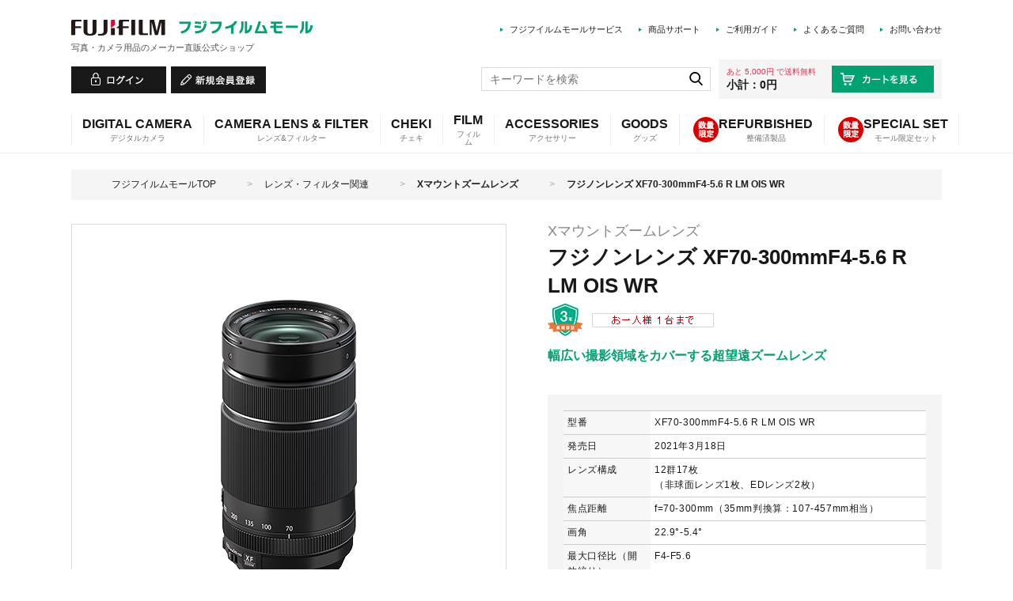

--- FILE ---
content_type: text/html; charset=shift_jis
request_url: https://mall-jp.fujifilm.com/shop/g/g16666870/?utm_source=fujifilm-x.com&utm_medium=OfficialSite&utm_campaign=XF70-300mm&_ga=2.59813549.1023607263.1626259665-466165677.1626259665
body_size: 14983
content:
<!DOCTYPE HTML PUBLIC "-//W3C//DTD HTML 4.01 Transitional//EN"
    "http://www.w3.org/TR/html4/loose.dtd">
<html lang="ja" >
<head>
<meta http-equiv="Content-Type" content="text/html; charset=Shift_JIS">
<title>フジノンレンズ XF70-300mmF4-5.6 R LM OIS WR: レンズ・フィルター関連 | フジフイルムモール</title>
<link rel="canonical" href="https://mall-jp.fujifilm.com/shop/g/g16666870/">


<meta name="description" content="富士フイルムの「フジノンレンズ XF70-300mmF4-5.6 R LM OIS WR」の購入、製品情報はこちら。フジフイルムモールは、富士フイルム（株）が運営する公式ショッピングサイトです。">
<meta name="keywords" content="フジフイルム,フォトブック,FujifilmMall&lt;SPAN,16666870,4547410437980,CLASS=&quot;POINT_&quot;&gt;コンパクトな超広角ズームレンズ&lt;/SPAN&gt;,CLASS=&quot;POINT_&quot;&gt;コンパクトな超広角ズームレンズ&lt;SPAN&gt;,CLASS=&quot;POINT_&quot;&gt;超望遠ズーム&lt;/SPAN&gt;,CLASS=&quot;POINT_&quot;&gt;超望遠ズーム&lt;SPAN&gt;,CLASS=&quot;POINT_&quot;&gt;幅広い撮影領域をカバーする超望遠ズームレンズ&lt;/SPAN&gt;,CLASS=&quot;POINT_&quot;&gt;幅広い撮影領域をカバーする超望遠ズームレンズ&lt;SPAN&gt;,F,LM,NEW_202102,OIS,R,WR,XF70300MMF35.6,XF70-300MMF3-5.6,XF70300MMF45.6,XF70-300MMF4-5.6,Xマウントズームレンズデジカメ,通販,オンラインショップ,ネットプリント,デジカメプリント,写真">

<!-- Google Tag Manager（2406本番） -->
<script>(function(w,d,s,l,i){w[l]=w[l]||[];w[l].push({'gtm.start':
new Date().getTime(),event:'gtm.js'});var f=d.getElementsByTagName(s)[0],
j=d.createElement(s),dl=l!='dataLayer'?'&l='+l:'';j.async=true;j.src=
'https://www.googletagmanager.com/gtm.js?id='+i+dl;f.parentNode.insertBefore(j,f);
})(window,document,'script','dataLayer','GTM-PR3XLG');</script>
<!-- End Google Tag Manager（2406本番） -->
<meta content="text/css" http-equiv="content-style-type">
<link media="all" href="/lib/goods/slick.min.css" type="text/css" rel="stylesheet">
<link media="all" href="/css/style.css?=v20241106" type="text/css" rel="stylesheet">
<link href="/css/display_switch.css" type="text/css" rel="stylesheet">
<meta content="text/javascript" http-equiv="content-script-type">

<!-- <script src="/lib/jquery.js" type="text/javascript" language="JavaScript"></script> -->
<script src="https://ajax.googleapis.com/ajax/libs/jquery/3.6.3/jquery.min.js"></script>

<!--<script src="/lib/jquery-ui.js" type="text/javascript" language="JavaScript"></script> -->
<script src="https://ajax.googleapis.com/ajax/libs/jqueryui/1.13.2/jquery-ui.min.js"></script>

<script src="/lib/jquery.balloon.js" type="text/javascript" language="JavaScript"></script>
<script src="/lib/goods/jquery.tile.min.js" type="text/javascript" language="JavaScript"></script>
<script src="/js/common.js?=v20230622" type="text/javascript" language="JavaScript"></script>
<script src="/js/search_suggest.js?=v20230622" type="text/javascript" language="JavaScript"></script>
<script src="/lib/jquery.flexslider-min.js" type="text/javascript" language="JavaScript"></script>
<script src="/lib/jquery.bxslider.min.js?=v20230622" type="text/javascript" language="JavaScript"></script>
<script src="/lib/goods/slick.min.js" type="text/javascript" language="JavaScript"></script>
<script src="/js/user.js?=v20240909" type="text/javascript" language="JavaScript"></script>
<!--[if IE 8]>
<script language="JavaScript" type="text/javascript" src="/lib/efo/pie_ie678.js"></script>
<script language="JavaScript" type="text/javascript" src="/js/init_ie8.js"></script>
<![endif]-->
<link rel="SHORTCUT ICON" href="/favicon.ico">
<script type="text/javascript" src="https://cdns.gigya.com/js/gigya.js?apikey=3_ITD5CdeHDaJ3XfLyKopPR7BKb2yGLfQgaRH_pWKNFdtlatbz6VRwi8VMUDYqzHmK"></script>


<script type="text/javascript" src="/js/goods_ajax_bookmark.js"></script>
<script type="text/javascript" src="/js/goods_ajax_quickview.js"></script>
<link rel="stylesheet" type="text/css" href="/css/core.css">
<link rel="stylesheet" type="text/css" href="/css/skin.css">







	<script>
		gigya.accounts.addEventHandlers({
			onLogin: function(event) {
				gigya.accounts.getAccountInfo({
				  callback: function (response) {
					if (response.errorCode === 0) {
					var responseJson = JSON.stringify(response);
					// セッション有効
						jQuery.ajax({
							type : "POST",
							url : "/shop/goods/raasajax.aspx",
							data : { 
									"responseJson" : responseJson,
								 	"crsirefo_hidden" : jQuery('input[name="crsirefo_hidden"]').val()
								 	},
							dataType : "json"
						}).done(function(ajaxRes) {
							if (ajaxRes.result === false) {
								if (ajaxRes.errorMessage) {
									alert(ajaxRes.errorMessage.replaceAll('\\n', '\n'));
								}else{
									alert('システムエラーが発生致しました。ご迷惑をおかけして申し訳ありませんが、しばらく時間をおいてから再度アクセスしてください。 ');
								}
							}else{
								location.reload();
							};
						}).fail(function(jqXHR, textStatus, errorThrown){
							// エラーの場合処理
							alert('システムエラーが発生致しました。ご迷惑をおかけして申し訳ありませんが、しばらく時間をおいてから再度アクセスしてください。 ');
						});
					} else {
						// アカウント情報取得失敗
						alert('システムエラーが発生致しました。ご迷惑をおかけして申し訳ありませんが、しばらく時間をおいてから再度アクセスしてください。 ');
					}
					}
				});
			},
		
			onLogout: function(event) {
				jQuery.ajax({
					type : "POST",
					url : "/shop/customer/raaslogoutajax.aspx",
					data : { 
					 	"gigya_logout_crsirefo" : jQuery('input[name="gigya_logout_crsirefo_hidden"]').val(),
					 	"checklogoutkey" : "gigya_logout"
					 	},
					dataType : "json"
				}).done(function(ajaxRes) {
					if (ajaxRes.result === false) {
						alert('システムエラーが発生致しました。ご迷惑をおかけして申し訳ありませんが、しばらく時間をおいてから再度アクセスしてください。 ');
					}else{
						location.reload();
					};
				}).fail(function(jqXHR, textStatus, errorThrown){
					alert('システムエラーが発生致しました。ご迷惑をおかけして申し訳ありませんが、しばらく時間をおいてから再度アクセスしてください。 ');
				});	
			}
		});
	</script>


</head>
<body >
<input name="crsirefo_hidden" type="hidden" value="89508e3132ba31db32cdc39e68dc7685c2fe233ad488c8395700f8e20a6aa91b">

<input name="gigya_logout_crsirefo_hidden" type="hidden" value="d33f783c1f18f3c0524daf1f83a9bfeb8d588cff48cc23bfd18281dc0bd273c1">





<div id="fb-root"></div>
<script>(function(d, s, id) {
  var js, fjs = d.getElementsByTagName(s)[0];
  if (d.getElementById(id)) return;
  js = d.createElement(s); js.id = id;
  js.src = "//connect.facebook.net/ja_JP/sdk.js#xfbml=1&version=v2.3";
  fjs.parentNode.insertBefore(js, fjs);
}(document, 'script', 'facebook-jssdk'));
</script>

<div class="wrapper_">
	
			
			<!-- Google Tag Manager (noscript：2406本番) -->
<noscript><iframe src="https://www.googletagmanager.com/ns.html?id=GTM-PR3XLG" height="0" width="0" style="display:none;visibility:hidden"></iframe></noscript>
<!-- End Google Tag Manager (noscript：2406本番) -->

<div id="header">
  <div id="header_top">
    <div class="inner_">
      <h1 id="sitelogo"><a href="/shop/"><img src="/img/usr/common/sitelogo.png" alt="FUJIFILM フジフィルムモール"></a>
      <p class="catch_">写真・カメラ用品のメーカー直販公式ショップ</p>
      </h1>
      <ul id="headernav">
        <li><a href="/shop/pages/mall_service.aspx">フジフイルムモールサービス</a></li>
        <li><a href="/shop/support/index.aspx">商品サポート</a></li>
        <li><a href="/shop/guide/index.aspx">ご利用ガイド</a></li>
        <li><a href="https://printservice-support-jp.fujifilm.com/printservicepchome?p=a062w0000035yUyAAI&c=a052w00000797fpAAA" target="_blank">よくあるご質問</a></li>
        <li><a href="https://printservice-support-jp.fujifilm.com/support/s/ask-mall" target="_blank">お問い合わせ</a></li>
      </ul>
    </div>
  </div>
  <div id="header_bottom">
    <div class="inner_">
      <ul id="customer_menu">
          <li><a href="/shop/customer/menu.aspx"><img src="/img/usr/common/hnav_login.png" alt="ログイン"></a></li>
          <li><a href="/shop/customer/menu.aspx?customerRegist=true"><img src="/img/usr/common/hnav_entry.png" alt="新規会員登録"></a></li>
      </ul>
      <div id="haeder_cart">
        <p class="btn_"><a href="/shop/cart/cart.aspx"><img src="/img/usr/common/hnav_cart.png" alt="カートを見る"></a></p>
        <div id="jscart_replace_">
          <script language="javascript" type="text/javascript">
            jQuery("#jscart_replace_").load(
              "/shop/js/headercart.aspx" 
            );
          </script>
        </div>
      </div>
      <div id="header_search">
        <div id="header_search_box">
          <form action="/shop/goods/search.aspx" method="get" name="frmSearch">
            <input type="hidden" name="search" value="x">
            <input type="text" autocomplete="off" data-suggest-submit="on" name="keyword" class="keyword_ withSuggestSearch_" placeholder="キーワードを検索" id="keyword" tabindex="1" size="8">
            <input type="image" src="/img/usr/common/go.png" alt="検索" name="image" tabindex="1">
          </form>
        </div>
      </div>
    </div>
  </div>
</div>

<div id="globalnav">
<ul class="gnav_list">
<li class="gnav_list_item">
<a href="#"><span class="txt_en">DIGITAL CAMERA</span><span class="txt_jp">デジタルカメラ</span></a>
<div class="gnav_block_">
<div class="inner_">
<ul>
<li class="gnav_top_"><a href="/shop/c/cfinepix/">デジタルカメラTOP</a></li>
</ul>
<ul>
<li><a href="/shop/c/cgfx/">GFX</a></li>
<li><a href="/shop/c/cfinepixX/">Xシリーズ</a></li>
<!--<li><a href="/shop/c/cfinepiXP/">XPシリーズ</a></li>-->
<li><a href="/shop/c/cxapparel/">X APPAREL</a></li>
</ul>
</div>
</div>
</li>
<li class="gnav_list_item">
<a href="#"><span class="txt_en">CAMERA LENS &amp; FILTER</span><span class="txt_jp">レンズ&amp;フィルター</span></a>
<div class="gnav_block_">
<div class="inner_">
<ul>
<li class="gnav_top_"><a href="/shop/c/c70/">レンズ・フィルター関連TOP</a></li>
</ul>
<ul>
<li><a href="/shop/c/cx-slens/">Xマウント単焦点レンズ</a></li>
<li><a href="/shop/c/cx-zlens/">Xマウントズームレンズ</a></li>
<li><a href="/shop/c/cxcinelens/">Xマウントシネレンズ</a></li>
<li><a href="/shop/c/cg-slens/">Gマウントレンズ</a></li>
<li><a href="/shop/c/cbino/">双眼鏡</a></li>

</ul>
<ul>
<li><a href="/shop/c/c2053/">レンズフード・キャップ</a></li>
<li><a href="/shop/c/c7040/">フィルター</a></li>
<li><a href="/shop/c/c2050/">コンバージョンレンズ</a></li>
</ul>
<ul>
<li><a href="/shop/c/cextube/">エクステンションチューブ</a></li>
<li><a href="/shop/c/c205050/">アダプター</a></li>
</ul>
</div>
</div>
</li>
<li class="gnav_list_item">
<a href="#"><span class="txt_en">CHEKI</span><span class="txt_jp">チェキ</span></a>
<div class="gnav_block_">
<div class="inner_">
<ul>
<li class="gnav_top_"><a href="/shop/c/c45/">インスタントカメラ・プリンターTOP</a></li>
</ul>
<ul>
<li><a href="/shop/c/cEvoCinema/">“チェキ” instax mini Evo Cinema</a></li>
<li><a href="/shop/c/cEvo/">“チェキ” instax mini Evo</a></li>
<li><a href="/shop/c/cLiPlayPlus/">“チェキ” instax mini LiPlay＋</a></li>
<li><a href="/shop/c/cLiPlay/">“チェキ” instax mini LiPlay</a></li>
<li><a href="/shop/c/cmini99/">“チェキ” instax mini 99</a></li>
<!--<li><a href="/shop/c/cmini90/">“チェキ” instax mini 90</a></li>-->
<li><a href="/shop/c/cmini41/">“チェキ” instax mini 41</a></li>
<li><a href="/shop/c/cmini12/">“チェキ” instax mini 12</a></li>
<li><a href="/shop/c/cSQ1/">“チェキスクエア” instax SQUARE SQ1</a></li>
<li><a href="/shop/c/cSQ40/">“チェキスクエア” instax SQUARE SQ40</a></li>
<li><a href="/shop/c/cPal/">instax Pal</a></li>
<li><a href="/shop/e/echekichara/">キャラクターコラボ”チェキ”</a></li>
</ul>
<ul>
<li><a href="/shop/c/cLinkPlus/">スマホプリンター “チェキ” instax mini Link＋</a></li>
<li><a href="/shop/c/cLink3/">スマホプリンター “チェキ” instax mini Link 3</a></li>
<li><a href="/shop/c/cSQLink/">スマートフォン用プリンター “チェキ” instax SQUARE Link</a></li>
<li><a href="/shop/c/cLinkWide/">スマートフォン用プリンター “チェキ” instax Link WIDE</a></li>
<li><a href="/shop/c/cWideEvo/">“チェキ” instax WIDE Evo</a></li>
<li><a href="/shop/c/cinswide/">“チェキ” instax WIDE 400</a></li>
<li><a href="/shop/c/c3020/">「チェキ」アクセサリー</a></li>
<li><a href="/shop/c/csquareacce/">「スクエア」アクセサリー</a></li>
<li><a href="/shop/c/cwideacce/">「ワイド」アクセサリー</a></li>
</ul>
</div>
</div>
</li>
<li class="gnav_list_item">
<a href="#"><span class="txt_en">FILM</span><span class="txt_jp">フィルム</span></a>
<div class="gnav_block_">
<div class="inner_">
<ul>
<li class="gnav_top_"><a href="/shop/c/cfilm/">フィルムTOP</a></li>
</ul>
<ul>
<li><a href="/shop/c/c3025/">写ルンです</a></li>
<li><a href="/shop/c/c3045/">35mmカラーネガ</a></li>
<li><a href="/shop/c/c3050/">35mm 黒白ネガ</a></li>
<li><a href="/shop/c/c3080/">35mmリバーサル</a></li>
<li><a href="/shop/c/c3085/">リバーサル ブローニー</a></li>
<li><a href="/shop/c/c3075/">黒白ネガ ブローニー</a></li>
</ul>
<ul>
<li><a href="/shop/c/c306010/">チェキ用フィルム</a></li>
<li><a href="/shop/c/c306030/">チェキスクエア用フィルム</a></li>
<li><a href="/shop/c/c306020/">チェキワイド用フィルム</a></li>
<!--<li><a href="/shop/c/c306040/">ピールアパートタイプフィルム（8.5×10.8cmサイズ）関連</a></li>-->
<!--<li><a href="/shop/c/c3065/">ピールアパートタイプフィルム（10.2×13.1cmサイズ）関連</a></li>-->
</ul>
</div>
</div>
</li>
<li class="gnav_list_item">
<a href="#"><span class="txt_en">ACCESSORIES</span><span class="txt_jp">アクセサリー</span></a>
<div class="gnav_block_">
<div class="inner_">
<ul>
<li><a href="/shop/c/c20/">写真用品・カメラアクセサリー</a></li>
</ul>
<ul>
<li><a href="/shop/c/c2020/">カメラバッグ・ケース・ストラップ</a></li>
</ul>
</div>
</div>
</li>
<li class="gnav_list_item">
<a href="#"><span class="txt_en">GOODS</span><span class="txt_jp">グッズ</span></a>
<div class="gnav_block_">
<div class="inner_">
<ul>
<li><a href="/shop/c/c60/">アルバム</a></li>
<!--<li><a href="/shop/c/cfreeal/">アルバムキット</a></li>-->
</ul>
<ul>
<li><a href="/shop/c/c4040/">プリンター用品</a></li>
<!--<li><a href="/shop/c/c50/">インクジェット用紙</a>-->
</li>
</ul>
<ul>
<!--<li><a href="/shop/c/c5010/">画彩</a></li>-->
<li><a href="/shop/c/c65/">フレーム・額縁</a></li>
<li><a href="/shop/c/ckpd/">Hydro Ag+</a></li>
</ul>
<ul>
<li><a href="/shop/c/c85/">書籍・印刷物</a></li>
</ul>
</div>
</div>
</li>
<li class="gnav_list_item lay_icon">
<a href="/shop/c/crefurbish/">
<span class="txt_en">REFURBISHED</span><span class="txt_jp">整備済製品</span>
<img class="icon_" src="/img/usr/common/icon_limit.png" alt="数量限定">
</a>
</li>
<li class="gnav_list_item lay_icon">
<a href="/shop/c/cspecialset/">
<span class="txt_en">SPECIAL SET</span><span class="txt_jp">モール限定セット</span>
<img class="icon_" src="/img/usr/common/icon_limit.png" alt="数量限定">
</a>
</li>
<!--<li id="gnav_outlet" class="gnav_list_item lay_icon">
<a href="/shop/e/eoutlet/">
<span class="txt_en">OUTLET SALE</span><span class="txt_jp">アウトレット</span>
<img class="icon_" src="/img/usr/common/icon_limit.png" alt="数量限定">
</a>
</li>-->
</ul>
</div>

			
	
	
<div class="container_">
<div class="contents_">

<div class="mainframe_" id="goodsproductdetail_top">

<!-- googlefont -->
<link rel="preconnect" href="https://fonts.googleapis.com">
<link rel="preconnect" href="https://fonts.gstatic.com" crossorigin>
<link href="https://fonts.googleapis.com/css2?family=Fjalla+One&display=swap" rel="stylesheet">
<!-- /googlefont -->
<link href="/css/parts.css" type="text/css" rel="stylesheet">
<link href="/css/parts_re.css?=20240723" type="text/css" rel="stylesheet">
<div class="navitopicpath_">
<ol id="bread-crumb-list" itemscope itemtype="https://schema.org/BreadcrumbList">
<li itemscope itemtype="https://schema.org/ListItem" itemprop="itemListElement">
  <a href="https://mall-jp.fujifilm.com/shop/" itemprop="item" class="topicpath_home_">
    <span itemprop="name">フジフイルムモールTOP</span>
  </a>
  <meta itemprop="position" content="1" />
</li>

<li itemscope itemtype="https://schema.org/ListItem" itemprop="itemListElement">
	&gt;
	<a href="https://mall-jp.fujifilm.com/shop/c/c70/" itemprop="item">
		<span itemprop="name">レンズ・フィルター関連</span>
	</a>
	<meta itemprop="position" content="2" />
</li>


<li itemscope itemtype="https://schema.org/ListItem" itemprop="itemListElement">
	&gt;
	<a href="https://mall-jp.fujifilm.com/shop/c/cx-zlens/" itemprop="item">
		<span itemprop="name"><strong>Xマウントズームレンズ</strong></span>
	</a>
	<meta itemprop="position" content="3" />
</li>

<li itemscope="" itemtype="https://schema.org/ListItem" itemprop="itemListElement" >
	&gt;
	<a itemprop="item" style="color:#1f1f1f">
		<span itemprop="name"><strong>フジノンレンズ XF70-300mmF4-5.6 R LM OIS WR</strong></span>
	</a>
</li>
</ol>
<br>

</div><div class="clear_"></div>



<input type="hidden" value="" id="hidden_variation_group">
<input type="hidden" value="0" id="variation_design_type">
<input type="hidden" value="16666870" id="hidden_goods">
<div class="goodsproductdetail_">
	<div class="left_column_">
		<div class="goodsimg_" id="gallery">
			<div id="goodsdetail_img">
				<ul>
					<li><a class="info" href="/img/goods/L/16666870.jpg"><img alt="フジノンレンズ XF70-300mmF4-5.6 R LM OIS WR" src="/img/goods/L/16666870.jpg"></a></li>
					
					
					
					
					
					
					
					
				</ul>
				
				
				
			</div>
			
			<ul id="bx-pager">
				<li><a href=""><img alt="フジノンレンズ XF70-300mmF4-5.6 R LM OIS WR" src="/img/goods/L/16666870.jpg"></a></li>
				
				
				
				
				
				
				
				
			</ul>
		</div>
		
		<div class="goodscomment2_"><div class="bannerArea hoverImg">
<p><a href="https://fujifilm-x.com/ja-jp/" target="_blank"><img src="/images/shop/g/bannerArea/bnr_xSeries_small.jpg" alt="Xシリーズ スペシャルサイト" /></a></p>
<p class="text mb10px">Xシリーズ スペシャルサイト</p>
<!-- /.bannerArea --></div>
<div class="bannerArea hoverImg">
<p><a href="https://fujifilm-x.com/ja-jp/products/lenses/xf70-300mmf4-56-r-lm-ois-wr/" target="_blank"><img src="/images/shop/g/bannerArea/bnr_SPxf70-300mmf4-56-r-lm-ois-wr_small.jpg" alt="" /></a></p>
<p class="text mb20px">XF70-300mmF4-5.6 R LM OIS WR スペシャルサイト</p>
<!-- /.bannerArea --></div>

<div class="bannerArea hoverImg">
<p><a href="http://imagingplaza.fujifilm.com/" target="_blank" onclick="ga('send','event','banner','click','ImagingPlaza03', 1);"><img src="/images/shop/g/bannerArea/bnr_imagingPlaza_small.jpg" alt="富士フイルムイメージングプラザ" /></a></p>
<p class="text mb20px">タッチ＆トライ 手にとって製品を体験！</p>
<!-- /.bannerArea --></div>

</div>
		
	</div><!-- /.left_column_-->
	<div class="right_column_">
		<div class="goodsspec_">
			<p class="category_">Xマウントズームレンズ</p>
			<h1 class="goods_name_">フジノンレンズ XF70-300mmF4-5.6 R LM OIS WR</h1>
			<div class="icon_">
				<span class="icon1_"><img src="/img/icon/hosyou03.gif" alt="メーカー保証3年"></span>
				<span class="icon2_"><img src="/img/icon/dg_max01.gif" alt="お一人様1台まで"></span>
				
				
				
				
			</div>
			
			<div id="spec_goods_comment" class="top_comment_">
				<p><span class="point_">幅広い撮影領域をカバーする超望遠ズームレンズ</span></p>
			</div>
			
			
			
		</div><!-- /.goodsspec_ -->
		<form name="frm" method="POST" action="/shop/cart/cart.aspx">
			
			<div class="cartbox_">
				
				<span class="variationlist_"><input name="goods" type="hidden" value="16666870"></span>
				
				
				<div class="goodscomment3_">
					<dl class="txtList01">
<dt>型番</dt>
<dd>XF70-300mmF4-5.6 R LM OIS WR</dd>
<dt>発売日</dt>
<dd>2021年3月18日</dd>
<dt>レンズ構成</dt>
<dd>12群17枚<br>（非球面レンズ1枚、EDレンズ2枚）</dd>
<dt>焦点距離</dt>
<dd>f=70-300mm（35mm判換算：107-457mm相当）</dd>
<dt>画角</dt>
<dd>22.9°-5.4°</dd>
<dt>最大口径比（開放絞り）</dt>
<dd>F4-F5.6<br>&nbsp;</dd>
<dt>最小絞り</dt>
<dd>F22</dd>
<dt>絞り形式</dt>
<dd>羽根枚数：9枚（円形絞り）<br>ステップ段差：1/3ステップ（全16段）</dd>
<dt>最短撮影距離</dt>
<dd>0.83m</dd>
<dt>最大撮影倍率</dt>
<dd>0.33倍（W端）</dd>
<dt>外形寸法</dt>
<dd>&phi;75mm×132.5mm（ワイド端）/&phi;75mm×205.5mm（テレ端）<br>（先端よりマウント基準面まで）</dd>
<dt>質量</dt>
<dd>約580g（レンズキャップ・フード含まず）</dd>
<dt>フィルターサイズ</dt>
<dd>&phi;67mm<br>&emsp;</dd>
<dt>同梱品</dt>
<dd>レンズフロントキャップ / レンズリアキャップ / レンズフード / レンズラッピングクロス</dd>
<!-- /.txtList01 --></dl>


<br>
<p class="mt05px green01 indent10">※こちらの商品は、お一人様同一機種1台までのご購入とさせていただきます。<br>複数件、またはご送付先が同一のご注文、過去にご購入のある場合はお断りさせていただきます。</p>

<!--<br>
<p class="green01">
※同時に他商品をご注文いただいている場合は、ご注文商品すべてそろってからの発送となります。<br>
一部の商品だけ先に発送することができないため、早くご使用になりたい商品がある場合は別々にご注文ください。</p>-->


				</div>
				
				<div class="goodscomment6_" style="text-align: left; margin: 10px 0 0; line-height: 24px; letter-spacing: 0.6px;"><!--<p class="green01"><span class="bold01">
【商品の出荷について】</span><br>
入荷待ちにつき、ご注文手続きが完了して約2ヶ月後(*1)の出荷となります。<br>
詳しい出荷日に関しましては、お問合せ下さい。<br>
<font size="-1">(*1) ＝ 注文を入力した日時ではなく、お支払い手続きが完了した日。</font></p>--></div>
				
				<div class="goods_price_">
					<div class="goodsinfo_">
						<p class="stock_">在庫：<span id="spec_stock_msg"><img src="/img/fic/stock_2.gif" width="77" height="23" vspace="5"></span></p>
						
						
						
					</div>
					<div class="price_box_0">
						
						<p class="price_">125,400円<small>（税込）</small></p>
						
						<p class="goods_detail_price_" style="display:none;">125,400円</p>
					</div>
				</div>
				
				
				
				
				<div class="goodscomment4_">
					<div>
<img src="https://mall-jp.fujifilm.com/img/icon/installment01.gif"><br>
<p class="indent10">※合計ご注文金額が30,000円（税込、クーポン・ポイント値引き後）以上、<br>
お支払い金額が月々1,000円以上からご利用いただけます。</p>
<p class="accent">※配送はご注文者様のご自宅のみとなります。</p>
</div>
				</div>
				
				<div class="cart_block_" id="goodsdetail_cart">
					<input class="btn_cart_l_" type="image" src="/img/sys/button/cart.gif" alt="買い物かごへ入れる">
					<div class="button_">
						
						
						
						
						<div id="backorder">
						
						</div>
						
							
						
						
					</div>
					<a href="https://mall-jp.fujifilm.com/shop/customer/bookmark.aspx?goods=16666870&crsirefo_hidden=c3a8c410a1a3c08f96eae345c07617e6295591a2193e45e864e0651e3d554c9c"><img class="btn_bookmark_" src="/img/sys/button/bookmark.gif" alt="お気に入りに追加"></a>
<script type="text/javascript">
var add_crsirefo = "c3a8c410a1a3c08f96eae345c07617e6295591a2193e45e864e0651e3d554c9c";
</script>
					
					<div style="margin-top:10px;justify-content:right;text-decoration:underline;">
					<a href="https://ecredit.jaccs.co.jp/Service?_TRANID=WFLoginQ&KAMEITEN_BANGO=C6Q0&GOUKEIGAKU=125400" target="_blank">
						分割シミュレーション（JACCS）
					</a></div>
					
				</div>
			</div>
			
			

		</form>
		
		<div class="option_buttons_">
			
			
			<ul class="sns_">
				<li><fb:like send="false" layout="button_count" width="120" show_faces="false"></fb:like>
</li>
				<li><!-- Render 'office\sns\TwitterScript.oml' -->
<a href="//twitter.com/share" class="twitter-share-button" data-count="horizontal" data-text="" data-via="" data-related="" data-url="" data-lang="ja">Tweet</a>
<script type="text/javascript">
if (window.navigator.userAgent.toLowerCase().indexOf("msie") == -1 || window.navigator.appVersion.toLowerCase().indexOf("msie 8.") == -1) {
  jQuery('.twitter-share-button').append('<script id="twitter_script" type="text/javascript" src="//platform.twitter.com/widgets.js" charset="UTF-8" />');
}
</script>
<!-- end of 'office\sns\TwitterScript.oml' --></li>
			</ul>
			
		</div>
	</div><!-- /.right_column_-->
</div><!-- /.goodsproductdetail_-->

<div class="goodscomment5_">
	<div class="productDetail">


<!-- ここから動画 -->
<div class="frameGray">
<h2 class="titleGray01">動画</h2>
<!-- /.frameGray --></div>

<div class="roundBoxGray01 featureBox">

<div align="center" class="mb20px mt10px" id="youtube_frame_">
<iframe width="640"  height="360"  src="https://www.youtube.com/embed/RVre5PamAkI?rel=0&amp;wmode=transparent&amp;autoplay=0" frameborder="0" allowfullscreen></iframe>
</div>

<!-- /.roundBoxGray01 --></div>
<!-- ここまで動画 -->


<!-- ここから特長 -->
<div class="frameGray">
<h2 class="titleGray01">特長</h2>
<!-- /.frameGray --></div>




<div class="roundFrame01 divisionStyle featureBox03">


<ul>
	<li>
	<div class="txtColumn">
	<dl>
		<dt>フジノンレンズ XF70-300mmF4-5.6 R LM OIS WR</dt>
		<dd>
		<p>「XF70-300mmF4-5.6 R LM OIS WR」は、中望遠70mm-超望遠300mm（35mm判換算：107mm-457mm相当）の焦点距離を備えています。望遠側の幅広い撮影領域を1本でカバーするズームレンズでありながら、長さ132.5mm・質量約580gの小型軽量を実現。強力な手ブレ補正機能も搭載しており、スポーツ撮影やネイチャーフォトなどで威力を発揮します。</p>
		</dd>
	</dl>
	<!-- /.txtColumn --></div>

	<div class="imgColumn">
	<p><img alt="フジノンレンズ XF70-300mmF4-5.6 R LM OIS WR" border="0" src="/img/fic/finepix/XF70-300mm/feature_img_01.jpg" /></p>
	<!-- /.imgColumn --></div>
	</li>


	<li>
	<div class="txtColumn">
	<dl>
		<dt>幅広い撮影領域をカバーし多彩な写真表現を楽しめる超望遠ズームレンズ</dt>
		<dd>
		<p>非球面レンズ1枚、EDレンズ2枚を含む12群17枚のレンズ構成を採用し、中望遠70mm-超望遠300mm(35mm判換算：107mm-457mm相当)の焦点距離を備えたズームレンズです。<br>テレコンバーター「XF2X TC WR」「XF1.4X TC WR」に対応。なかでも「XF2X TC WR」との組み合わせでは、焦点距離140mm-600mm（35mm判換算：213mm-914mm相当）をカバーすることができます。</p>
		</dd>
	</dl>
	<!-- /.txtColumn --></div>

	<div class="imgColumn">
	<p><img alt="幅広い撮影領域をカバー" border="0" src="/img/fic/finepix/XF70-300mm/feature_img_02.jpg" /></p>
	<!-- /.imgColumn --></div>
	</li>


	<li>
	<div class="txtColumn">
	<dl>
		<dt>迫力のあるマクロ撮影</dt>
		<dd>
		<p>最短撮影距離83cm(ズーム全域)、最大撮影倍率0.33倍(35mm判換算：約0.5倍相当)を実現し、迫力のあるマクロ撮影が可能。クレジットカードと同じサイズの被写体を全面に写すことができ、植物や昆虫など小さな被写体を大きく写したダイナミックな写真を撮影できます。なお、「XF2X TC WR」装着時では、最大撮影倍率0.66倍(35mm判換算：約等倍相当)を実現します。</p>
		</dd>
	</dl>
	<!-- /.txtColumn --></div>

	<div class="imgColumn">
	<p><img alt="迫力のあるマクロ撮影" border="0" src="/img/fic/finepix/XF70-300mm/feature_img_03.jpg" /></p>
	<p class="alignR">&#169;Ari Amphibia</p>
	<!-- /.imgColumn --></div>
	</li>



	<li>
	<div class="txtColumn">
	<dl>
		<dt>小型軽量により高い機動力を発揮</dt>
		<dd>
		<p>最大外径75mm、長さ132.5mm、質量約580gの小型軽量を実現。スポーツ撮影をはじめ、飛行機・列車・野生動物など動く被写体の撮影などで高い機動力を発揮します。また、本レンズと現在発売中の「フジノンレンズ XF16-80mmF4 R OIS WR」、デジタルカメラ「FUJIFILM X-S10」をセットで利用すれば、広角16mm-超望遠300mm（35mm判換算：24-457mm相当）の幅広い領域を、総重量1,500gを切るカメラシステムで撮影することができます。</p>
		</dd>
	</dl>
	<!-- /.txtColumn --></div>

	<div class="imgColumn">
	<p><img alt="小型軽量により高い機動力を発揮" border="0" src="/img/fic/finepix/XF70-300mm/feature_img_04.jpg" /></p>
	<!-- /.imgColumn --></div>
	</li>



	<li>
	<div class="txtColumn">
	<dl>
		<dt>5.5段分の手ブレ補正機能を搭載</dt>
		<dd>
		<p>5.5段分の強力な手ブレ補正機能を搭載しているため、手ブレの影響を受けやすい望遠撮影を快適に行えます。<br>「FUJIFILM X-T4」や「FUJIFILM X-S10」などのボディ内手ブレ補正機能と組み合わせることで、5軸手ブレ補正が可能。マクロ撮影時に生じやすいシフトブレを抑制し、シャープな写真を撮影できます。</p>
		</dd>
	</dl>
	<!-- /.txtColumn --></div>

	<div class="imgColumn">
	<p><img alt="5.5段分の手ブレ補正機能を搭載" border="0" src="/img/fic/finepix/XF70-300mm/feature_img_05.jpg" /></p>
	<!-- /.imgColumn --></div>
	</li>



	<li>
	<div class="txtColumn">
	<dl>
		<dt>高速かつ静音なAFを実現</dt>
		<dd>
		<p>リニアモーター駆動方式を採用することで、高速かつ静音なAFを実現。野生動物の撮影やスポーツ撮影などで素早く動く被写体にも瞬時にピントを合わせることができ、決定的瞬間を逃しません。また、「XF1.4X TC WR」「XF2X TC WR」装着時でも高速AFが可能であるため、快適な撮影をお楽しみいただけます。</p>
		</dd>
	</dl>
	<!-- /.txtColumn --></div>

	<div class="imgColumn">
	<p><img alt="高速かつ静音なAFを実現" border="0" src="/img/fic/finepix/XF70-300mm/feature_img_06.jpg" /></p>
	<p class="alignR">&#169;Ming Zhang</p>
	<!-- /.imgColumn --></div>
	</li>



	<li>
	<div class="txtColumn">
	<dl>
		<dt>防塵・防滴・耐低温構造を採用</dt>
		<dd>
		<p>鏡筒の10ケ所にシーリングを施した防塵・防滴・-10℃の耐低温構造を採用。急な悪天候や土埃が舞う環境にも対応し、安心してご使用いただけます。</p>
		</dd>
	</dl>
	<!-- /.txtColumn --></div>

	<div class="imgColumn">
	<p><img alt="防塵・防滴・耐低温構造を採用" border="0" src="/img/fic/finepix/XF70-300mm/feature_img_07.jpg" /></p>
	<!-- /.imgColumn --></div>
	</li>


</ul>

<!-- /.roundFrame01 --></div>
<!-- ここまで特長 -->

<!-- ここからレンズ構成 -->
<div class="frameGray">
<h2 class="titleGray01">レンズ構成</h2>
<!-- /.frameGray --></div>

<div class="roundBoxGray01 samplePhoto02">
<div class="frameBR">
<div class="inner">
<ul class="clearfix">
	<li><img alt="12群17枚" src="/img/fic/finepix/XF70-300mm/feature_img_01.png" /></li>
</ul>
<!-- /.inner --></div>
<!-- /.frameBR --></div>
<!-- /.roundBoxGray01 --></div>
<!-- ここまでレンズ構成 -->




<!-- ここからMTFチャート -->
<div class="frameGray">
<h2 class="titleGray01">MTF チャート</h2>
<!-- /.frameGray --></div>


<div class="roundBoxGray01 samplePhoto">
<div class="frameBR">

<div class="inner">
<p class="alignL">縦軸：コントラスト</p>
<p class="alignL">横軸 : 画面中心からの距離</p>
<p class="alignL">S：Sagittal（同心円方向）</p>
<p class="alignL mb20px">M：Meridional（放射方向）</p>
<p><img src="/img/fic/finepix/XF70-300mm/pic_01.gif" alt=""></p>

<p class="mt30px alignL bold01">ワイド端</p>

<ul>
	<li><p class="mt40px mb05px alignC">空間周波数　15本/mm</p><img alt="MTF チャート" src="/img/fic/finepix/XF70-300mm/feature_img_01.gif" /></li>
	<li><p class="mt40px mb05px alignC">空間周波数　45本/mm</p><img alt="MTF チャート" src="/img/fic/finepix/XF70-300mm/feature_img_02.gif" /></li>
</ul>
<!-- /.inner --></div>

<div class="inner">
<p class="mt50px alignL bold01">テレ端</p>
<ul>
	<li><p class="mt40px mb05px alignC">空間周波数　15本/mm</p><img alt="MTF チャート" src="/img/fic/finepix/XF70-300mm/feature_img_03.gif" /></li>
	<li><p class="mt40px mb05px alignC">空間周波数　45本/mm</p><img alt="MTF チャート" src="/img/fic/finepix/XF70-300mm/feature_img_04.gif" /></li>
</ul>
<!-- /.inner --></div>


<!-- /.frameBR --></div>
<!-- /.roundBoxGray01 --></div>
<!-- ここまでMTFチャート -->



<!-- ここから作例 -->
<div class="frameGray">
<h2 class="titleGray01">製品の作例</h2>
<!-- /.frameGray --></div>

<div class="roundBoxGray01 samplePhoto02">
<div class="frameBR">
<div class="inner">

<ul class="clearfix">
	<li class="mb30px"><a href="https://dl.fujifilm-x.com/global/products/lenses/xf70-300mmf45-56-r-lm-ois-wr/sample-images/xf70-300mmf45-56-r-lm-ois-wr_sample_01_hunk.jpg"><img alt="製品の作例" src="/img/fic/finepix/XF70-300mm/samplePhoto_img_01.jpg" /></a><p class="mt05px alignC">&copy;Kiko Arcas</p><p class="mt05px alignC">[撮影カメラ] FUJIFILM X-T4</p></li>
	<li class="mb30px"><a href="https://dl.fujifilm-x.com/global/products/lenses/xf70-300mmf45-56-r-lm-ois-wr/sample-images/xf70-300mmf45-56-r-lm-ois-wr_sample_02_hunk.jpg"><img alt="製品の作例" src="/img/fic/finepix/XF70-300mm/samplePhoto_img_02.jpg" /></a><p class="mt05px alignC">&copy;Tommy Simonsen</p><p class="mt05px alignC">[撮影カメラ] FUJIFILM X-T3</p></li>
	<li class="mb30px"><a href="https://dl.fujifilm-x.com/global/products/lenses/xf70-300mmf45-56-r-lm-ois-wr/sample-images/xf70-300mmf45-56-r-lm-ois-wr_sample_03_hunk.jpg"><img alt="製品の作例" src="/img/fic/finepix/XF70-300mm/samplePhoto_img_03.jpg" /></a><p class="mt05px alignC">&copy;Koji Yoneya</p><p class="mt05px alignC">[撮影カメラ] FUJIFILM X-T4 / XF2X TC WR</p></li>
	<li class="mb30px"><a href="https://dl.fujifilm-x.com/global/products/lenses/xf70-300mmf45-56-r-lm-ois-wr/sample-images/xf70-300mmf45-56-r-lm-ois-wr_sample_04_hunk.jpg"><img alt="製品の作例" src="/img/fic/finepix/XF70-300mm/samplePhoto_img_04.jpg" /></a><p class="mt05px alignC">&copy;Ari Amphibia</p><p class="mt05px alignC">[撮影カメラ] FUJIFILM X-T4</p></li>
	<li class="mb30px"><a href="https://dl.fujifilm-x.com/global/products/lenses/xf70-300mmf45-56-r-lm-ois-wr/sample-images/xf70-300mmf45-56-r-lm-ois-wr_sample_05_hunk.jpg"><img alt="製品の作例" src="/img/fic/finepix/XF70-300mm/samplePhoto_img_05.jpg" /></a><p class="mt05px alignC">&copy;Andrew Hall</p><p class="mt05px alignC">[撮影カメラ] FUJIFILM X-T4</p></li>
	<li class="mb30px"><a href="https://dl.fujifilm-x.com/global/products/lenses/xf70-300mmf45-56-r-lm-ois-wr/sample-images/xf70-300mmf45-56-r-lm-ois-wr_sample_06_hunk.jpg"><img alt="製品の作例" src="/img/fic/finepix/XF70-300mm/samplePhoto_img_06.jpg" /></a><p class="mt05px alignC">&copy;Ming Zhang</p><p class="mt05px alignC">[撮影カメラ] FUJIFILM X-T4</p></li>
		
</ul>

<!-- /.inner --></div>
<!-- /.frameBR --></div>
<!-- /.roundBoxGray01 --></div>
<!-- ここまで作例 -->




<!-- /.productDetail --></div>

</div>


<section id="js-vsm-move" class="sec-userphoto" style="display: none;">
  <h2 class="common--ttl">ユーザー作例</h2>
  <p>Instagramに投稿されたお客様の投稿を紹介しています。</p>
  <!-- visumo -->
  <div class="vsm-tile-goods">
    <div class="ecbn-selection-widget" data-type="goods-tile" data-selection="user_collection" data-goods-hidden-id="hidden_goods" data-userid="e70a0204-1d31-41cc-a034-e60202533ef9" style="display:none;"></div>
    <script type="text/javascript" src="https://www.visumo.jp/MediaManagement/WebApi/ecbn-selection-widget.js" defer></script>
  </div>
  <!-- visumo -->
</section>
<script defer>
jQuery(document).ready(function() {
  // 表示位置移動
  const targetVsmBlock = jQuery('#js-vsm-move');
  if (jQuery('#goodsproductdetail_top').length && jQuery('.sec-userphoto').length) {
    jQuery('.scroll-point').each(function() {
      if(jQuery(this).find('.sec-userphoto').length) {
        targetVsmBlock.appendTo(jQuery(this));
      }
    });

    jQuery(window).on('load', function () {
      // 投稿画像があれば表示
      if(targetVsmBlock.find('.ecbn-selection-page-wrapper').length) {
        targetVsmBlock.fadeIn();
      }
    });
  }
});
</script>


<div class="goodsdetail_cart_back_">
	<p><a href="#goodsdetail_cart"><img src="/img/sys/button/cart_back_link.gif" alt="カートに戻る"></a></p>
</div>


<link rel="stylesheet" type="text/css" href="/css/lightbox.css" media="all" />
<script type="text/javascript" src="/lib/goods/lightbox.js"></script>
<script type="text/javascript" src="/js/goods_zoomjs.js"></script>





<div id="enhanced-ecommerce-brand" style="display:none;">レンズ</div>

</div>

<div class="leftmenuframe_">



</div>

</div>
<div class="rightmenuframe_">
<div id="block_of_itemhistory">
<div id="sidebox_itemhistory">
<h2>
<img src="/img/usr/ttl_history.png" alt="最近ご覧になった商品">
<span id="itemHistoryButton"></span>
</h2>
<div id="itemHistory">
<div id="itemHistoryDetail">

</div>
<div id="historyCaution" class="disp_block_">
<span id="messNothing" class="disp_none_">最近見た商品がありません。</span>
<span id="messRedraw" class="disp_none_">履歴を残す場合は、"履歴を残す"をクリックしてください。</span>
</div>

<script type="text/javascript" src="/lib/jquery.cookie.js"></script>
<input type="hidden" id="js_leave_History" value="0" />
<script type="text/javascript" src="/js/goods_history.js"></script>

</div>
</div>
</div>


</div>
</div>
	<div id="footer">
		
				  <div id="footer_top">
    <div class="inner_">
      <p id="pagetop"><a href="#header"><img src="/img/usr/common/pagetop.png" alt="ページのトップに戻る"></a></p>
      <ul id="footernav">
        <li><a href="/">トップ</a></li>
        <li><a href="/shop/items/index.aspx ">商品一覧</a></li>
        <li><a href="/shop/support/index.aspx">商品サポート</a></li>
        <li><a href="/shop/guide/index.aspx">ご利用ガイド</a></li>
        <li><a href="https://printservice-support-jp.fujifilm.com/printservicepchome?p=a062w0000035yUyAAI&c=a052w00000797fpAAA" target="_blank">よくあるご質問</a></li>
        <li><a href="/shop/sitemap/index.aspx">サイトマップ</a></li>
        <li><a href="https://printservice-support-jp.fujifilm.com/support/s/ask-mall" target="_blank">お問い合わせ</a></li>
        <li><a href="/shop/guide/product_registration.aspx">製品登録（デジタルカメラ）</a></li>
      </ul>
      <div id="footer_link">
        <h3>富士フイルムのオンラインショップ</h3>
        <ul>
          <li><a href="https://pg-ja.fujifilm.com/" target="_blank"><img src="/img/usr/common/brand01.jpg" alt="FUJIFILM プリント＆ギフト"></a></li>
          <li><a href="https://h-jp.fujifilm.com/" target="_blank"><img src="/img/usr/common/brand02.jpg" alt="ビューティー＆ヘルスケア"></a></li>
          <li><a href="https://fujifilmmall.jp/walldecor/" target="_blank"><img src="/img/usr/common/brand03.jpg" alt="WALL DECOR"></a></li>
          <li><a href="https://fujifilmmall.jp/calendar/index.html" target="_blank"><img src="/img/usr/common/brand04.jpg" alt="マイカレンダー"></a></li>
          <li><a href="https://pg-ja.fujifilm.com/postcard.html" target="_blank"><img src="/img/usr/common/brand05.jpg" alt="フジカラーポストカード"></a></li>
          <li><a href="https://www.postcard.jp/" target="_blank"><img src="/img/usr/common/brand06.jpg" alt="富士フイルムのフジカラー年賀状印刷"></a></li>
        </ul>
      </div>
      <div id="fnav_customer">
        <div class="left_column_">
          <h3>フジフイルムモールオンラインショップについて</h3>
         <ul>
            <li><a href="/shop/about/privacy.aspx">プライバシーポリシー</a></li>
            <li><a href="/shop/about/indication.aspx">特定商取引法に基づく表記</a></li>
          </ul>
          <ul>
            <li><a href="/shop/about/siterule.aspx">ご利用規約</a></li>
            <li><a href="/shop/about/system.aspx">動作環境</a></li>
          </ul>
          <ul>
            <li><a href="/shop/about/security.aspx">セキュリティについて</a></li>
          </ul>
        </div>
        <div class="right_column_">
          <h3>富士フイルム</h3>
          <ul>
            <li><a href="https://www.fujifilm.com/jp/ja/consumer" target="_blank">個人のお客さま</a></li>
            <li><a href="https://www.fujifilm.com/jp/ja/business" target="_blank">ビジネスのお客さま</a></li>
          </ul>
          <ul>
            <li><a href="https://www.fujifilm.com/jp/ja/consumer/support" target="_blank">サポート情報</a></li>
            <li><a href="https://www.fujifilm.com/jp/ja/about/rd" target="_blank">研究開発・技術</a></li>
          </ul>
          <ul>
            <li><a href="https://www.fujifilm.com/jp/ja/about" target="_blank">企業情報</a></li>
          </ul>
        </div>
      </div>
    </div>
  </div>
  <p id="copyright">写真・カメラ用品のメーカー直販公式ショップ Copyright&copy; FUJIFILM Corporation. All right reserved.</p>
		
	</div>
</div>
<div hidden>
 <div id='enhanced-ecommerce-goods'>16666870</div>
 <div id='enhanced-ecommerce-category'>x-zlens</div>
</div>


</body>
</html>



--- FILE ---
content_type: text/css
request_url: https://mall-jp.fujifilm.com/css/sidebox.css
body_size: 1789
content:
@charset "Shift_JIS";
/* --------------------------------------------------------------------
	サイドボックス
-------------------------------------------------------------------- */
div.sidebox_ {
	margin: 0 0 20px 0;
}
div.sidebox_ h2,
h2.event_title_rightmenu_ {
	padding:12px 10px;
	margin:0;
	font-size: 14px;
	font-weight: bold;
	background:#efefef url(../img/usr/common/h2_bg.png) left top repeat-x;
}
div.sidebox_ h2 a,
h2.event_title_rightmenu_ a {
	padding:0 0 0 18px;
	background:url(../img/usr/common/h2_arrow.png) left center no-repeat;
}

/* --------------------------------------------------------------------
	サイドボックス　カテゴリツリー
-------------------------------------------------------------------- */
#sidebox_category {
	padding-bottom:1px;
	background:#efefef;
}
.category_tree_ {
	margin:0 5px 3px 5px;
	padding: 0;
	background:#fff;
}
.category_tree_ li {
	margin: 0;
	padding: 0;
	border-bottom:#efefef 1px solid;
}
.category_tree_ li a,
.category_tree_ li span.nolink_ {
	padding: 5px 10px 5px 10px;
	display: block;
	background-color: transparent;
}
.category_tree_ li a:hover {
	text-decoration:none;
	color:#3fbf0d;
}
.category_tree_ li.category_tree1_ a, 
.category_tree_ li.category_tree1_ span.nolink_ {
}
.category_tree_ li.category_tree1_ a:hover {
}
.category_tree_ li.category_tree2_ a, 
.category_tree_ li.category_tree2_ span.nolink_ {
	padding: 5px 10px 5px 40px;
	background:url(../img/usr/common/topic_arrow.png) 30px center no-repeat;
}
.category_tree_ li.category_tree2_ a:hover {
}
.category_tree_ li.category_tree3_ a, 
.category_tree_ li.category_tree3_ span.nolink_ {
	padding: 5px 10px 5px 50px;
	background:url(../img/usr/common/topic_arrow.png) 40px center no-repeat;
}
.category_tree_ li.category_tree3_ a:hover {
}
.category_tree_ li.category_tree4_ a, 
.category_tree_ li.category_tree4_ span.nolink_ {
	padding: 5px 10px 5px 60px;
	background:url(../img/usr/common/topic_arrow.png) 50px center no-repeat;
}
.category_tree_ li.category_tree4_ a:hover {
}
.category_tree_ li.category_tree1_open_ a {
}
/* 現在のカテゴリ */
.category_tree_ li.category_tree1_open_ a:hover {
}
.category_tree_ li.category_tree2_open_ a {
	padding: 5px 10px 5px 40px;
	background:url(../img/usr/common/topic_arrow.png) 30px center no-repeat;
	font-weight:bold;
}
.category_tree_ li.category_tree2_open_ a:hover {
}
.category_tree_ li.category_tree3_open_ a {
	padding: 5px 10px 5px 50px;
	background:url(../img/usr/common/topic_arrow.png) 40px center no-repeat;
	font-weight:bold;
}
.category_tree_ li.category_tree3_open_ a:hover {
}
.category_tree_ li.category_tree4_open_ a {
	padding: 5px 10px 5px 60px;
	background:url(../img/usr/common/topic_arrow.png) 50px center no-repeat;
	font-weight:bold;
}
.category_tree_ li.category_tree4_open_ a:hover {
}
/**/

.category_tree_ li.category_tree1_.haveimg_ img, 
.category_tree_ li.category_tree1_open_.haveimg_ img {
	width:35px;
}
.category_tree_ li.category_tree1_.haveimg_ span.img_, 
.category_tree_ li.category_tree1_open_.haveimg_  span.img_{
	padding:0 5px 0 0;
}

/* リンクがない場合 */
.category_tree_ li.category_tree1_ span.nolink_, 
.category_tree_ li.category_tree2_ span.nolink_, 
.category_tree_ li.category_tree3_ span.nolink_, 
.category_tree_ li.category_tree4_ span.nolink_ {
	color: #999;
}
/**/
/* --------------------------------------------------------------------
	サイドボックス　ジャンルツリー
-------------------------------------------------------------------- */
#sidebox_genre {
	padding-bottom:1px;
	background:#efefef;
}
.genre_tree_ {
	margin:0 5px 3px 5px;
	padding: 0;
	background:#fff;
}
.genre_tree_ li {
	margin: 0;
	padding: 0;
	border-bottom:#efefef 1px solid;
}
.genre_tree_ li a, .genre_tree_ li span.nolink_ {
	padding: 5px 10px 5px 10px;
	display: block;
}
.genre_tree_ li a:hover {
	text-decoration:none;
	color:#3fbf0d;
}
.genre_tree_ li.genre_tree1_ a, 
.genre_tree_ li.genre_tree1_ span.nolink_ {
}
.genre_tree_ li.genre_tree1_ a:hover {
}
.genre_tree_ li.genre_tree2_ a, 
.genre_tree_ li.genre_tree2_ span.nolink_ {
	padding: 5px 10px 5px 40px;
	background:url(../img/usr/common/topic_arrow.png) 30px center no-repeat;
}
.genre_tree_ li.genre_tree2_ a:hover {
}
.genre_tree_ li.genre_tree3_ a, 
.genre_tree_ li.genre_tree3_ span.nolink_ {
	padding: 5px 10px 5px 50px;
	background:url(../img/usr/common/topic_arrow.png) 40px center no-repeat;
}
.genre_tree_ li.genre_tree3_ a:hover {
}
.genre_tree_ li.genre_tree4_ a, 
.genre_tree_ li.genre_tree4_ span.nolink_ {
	padding: 5px 10px 5px 60px;
	background:url(../img/usr/common/topic_arrow.png) 50px center no-repeat;
}
.genre_tree_ li.genre_tree4_ a:hover {
}
/* 現在のカテゴリ */
.genre_tree_ li.genre_tree1_open_ a {
}
.genre_tree_ li.genre_tree1_open_ a:hover {
}
.genre_tree_ li.genre_tree2_open_ a {
	padding: 5px 10px 5px 40px;
	background:url(../img/usr/common/topic_arrow.png) 30px center no-repeat;
	font-weight:bold;
}
.genre_tree_ li.genre_tree2_open_ a:hover {
}
.genre_tree_ li.genre_tree3_open_ a {
	padding: 5px 10px 5px 50px;
	background:url(../img/usr/common/topic_arrow.png) 40px center no-repeat;
	font-weight:bold;
}
.genre_tree_ li.genre_tree3_open_ a:hover {
}
.genre_tree_ li.genre_tree4_open_ a {
	padding: 5px 10px 5px 60px;
	background:url(../img/usr/common/topic_arrow.png) 50px center no-repeat;
	font-weight:bold;
}
.genre_tree_ li.genre_tree4_open_ a:hover {
}
/**/

.genre_tree_ li.genre_tree1_.haveimg_ img, 
.genre_tree_ li.genre_tree1_open_.haveimg_ img {
	width:35px;
}
.genre_tree_ li.genre_tree1_.haveimg_ span.img_, 
.genre_tree_ li.genre_tree1_open_.haveimg_  span.img_{
	padding:0 5px 0 0;
}

/* リンクがない場合 */
.genre_tree_ li.genre_tree1_ span.nolink_, 
.genre_tree_ li.genre_tree2_ span.nolink_, 
.genre_tree_ li.genre_tree3_ span.nolink_, 
.genre_tree_ li.genre_tree4_ span.nolink_ {
	color: #999;
}
/**/

/* --------------------------------------------------------------------
	サイドボックス　検索ボックス
--------------------------------------------------------------------- */
#sidebox_search {
	padding-bottom:1px;
	background:#efefef;
}
#sidebox_search form {
	padding:0 10px;
}
#sidebox_search input {
	vertical-align: middle;
}
#sidebox_search .keyword_ {
	width: 86px;
}
#sidebox_search .to_searchdetail {
	padding:5px 15px 5px 20px;
	background: url(../img/usr/topiclist.png) 10px 8px no-repeat;
}

/* --------------------------------------------------------------------
	サイドボックス　バナー
-------------------------------------------------------------------- */
div.leftmenuframe_ ul.banner_ li {
	margin: 0 0 10px 0;
}

/* --------------------------------------------------------------------
	サイドボックス　ウェルカムメッセージ
-------------------------------------------------------------------- */
#welcomeMessage {
	height:65px;
	width:130px;
	padding:0 15px 25px 15px;
	font-size:12px;
	color:#ffffff;
	vertical-align:middle;
	text-align:center;
	layout-grid-line:65px;
	display:table-cell;
	background: url(../img/usr/common/welcome.png) left top no-repeat;
}
#welcomeMessage a {
	color:#ffffff;
	font-size:10px;
	text-decoration:underline;
}

/* --------------------------------------------------------------------
	サイドボックス　カート
-------------------------------------------------------------------- */
#sidebox_cart {
	padding-bottom:1px;
	background:#efefef;
}
#sidebox_cart #jscart_replace_ {
	margin:0 5px 4px 5px;
	padding:10px;
	background:#fff;
}
.cart_title_ {
	display:none;
}
.cart_frame_ {
}
dl.cart_goods_ {
	margin-bottom: 5px;
	padding-bottom: 5px;
	border-bottom: 1px dotted #CCC;
}
dl.cart_goods_ dt {
	text-align: left;
}
dl.cart_goods_ dt div.name1_ {
	float: left;
	width: 118px;
}
dl.cart_goods_ dt div.delete_ {
	padding-left:2px;
	float: left;
}
dl.cart_goods_ dt div.delete_ img {
	cursor: pointer;
}
dl.cart_goods_ dt div.delete_b_ {
	clear: left;
}
dl.cart_goods_ dd {
	text-align: right;
}
dl.cart_total_ {
	margin-bottom: 5px;
	width: 100%;
	overflow: hidden;
}
dl.cart_total_ dt {
	float: left;
	display: inline;
	font-weight: bold;
	letter-spacing: 1em;
}
dl.cart_total_ dd {
	float: right;
	display: inline;
	text-align: right;
}
.cart_postage_ {
	margin-bottom: 10px;
	padding-bottom: 5px;
	font-size: 10px;
	border-bottom: 1px dotted #CCC;
}
.cart_to_order_ {
	text-align: center;
}
.cart_null_ {
}

.cart_errormessages_ {
	display:none;
	font-size: 10px;
}

.cart_erroralert_ {
	font-size: 10px;
	color: #993300;
}

/* --------------------------------------------------------------------
	サイドボックス　履歴
-------------------------------------------------------------------- */
#sidebox_itemhistory {
	width: 1100px;
	margin: 0 auto;
}
#sidebox_itemhistory h2 {
	position: relative;
	margin: 0 0 20px;
}
#sidebox_itemhistory #itemHistoryButton {
	position: absolute;
	right: 0;
	top: 0;
}
.item_history_link_ {
	display:block;
	line-height: 32px;
	padding-left: 20px;
}
.item_history_link_.close_ {
	background: url(../img/usr/cancel.png) left center no-repeat;
}
#sidebox_itemhistory #itemHistoryDetail {
}
#messNothing,
#messRedraw {
	display:block;
}


--- FILE ---
content_type: text/css
request_url: https://mall-jp.fujifilm.com/css/customer.css
body_size: 2937
content:
@charset "Shift_JIS";
/* --------------------------------------------------------------------
	ログインフォーム
--------------------------------------------------------------------- */
div.login_ {
}
div.login_ div.loginform_ {
	text-align:left;
	box-sizing: border-box;
}
div.login_ div.loginform_full_ {
	width: 1100px !important;
}
div.login_ div.loginform_ .form_text_ {
	margin-bottom: 10px;
}
div.login_ div.loginform_ hr.title_ {
	display: none;
}
div.login_ div.loginform_ hr.bottom_ {
}
div.login_ div.loginform_ hr.top_ {
}
div.login_ div.loginform_ hr.invisible_ {
	border-width: 0;
}
div.login_ div.inputimage_ {
	margin:8px auto;
	text-align:center;
}
div.login_ div.askpass_ {
	margin:5px auto;
	text-align:center;
}
div.login_ div.entry_ {
	margin:2px auto;
	text-align:center;
	font-size:10px
}
div.login_ table.loginform_ {
	margin:auto;
	text-align:center;
}
div.login_ table.loginform_ th {
	padding: 2px;
	text-align: right;
	font-weight: bold;
}
div.login_ table.loginform_ td {
	padding: 2px;
	text-align: left;
}
div.login_ table.loginform_ td input.login_uid_ {
	width: 300px;
}
div.login_ table.loginform_ td input.login_pwd_ {
	width: 300px;
}
div.login_ table.loginform_ td input.login_uid_mail_ {
	width: 300px;
}

div.login_wrapper_ {
	overflow: hidden;
	margin: 40px 0;
}
div.login_wrapper_ hr {
	margin: 20px 0;
}
div.login_wrapper_ .common_headline2_area_ {
	color: #fff;
	font-size: 20px;
	font-weight: normal;
	letter-spacing: 0.6px;
	text-align: left;
	padding: 8px 15px 9px;
	margin-bottom: 20px;
	background-color: #626262;
}
div.login_wrapper_ .common_headline2_area_ span {
	vertical-align: middle;
}
div.login_wrapper_ .common_headline2_area_ span.relate_ {
}
div.login_wrapper_ .common_headline2_area_ img.icon_ {
	padding-right: 10px;
	vertical-align: bottom;
}
div.login_wrapper_ .loginform_full_ .common_headline2_area_ {
	padding: 12px 20px 11px;
}
div.login_wrapper_ .common_headline2_{
	border-bottom: none;
	margin-bottom: 0;
}
div.login_col_left_  div.loginform_,
div.login_col_right_ div.loginform_,
div.login_col_center_  div.loginform_{
	width: auto;
	border: 1px solid #626262;
}
div.login_col_right_{
	float: right;
	width: 520px;
}
div.login_col_right_  .login_col_inner .common_headline2_{
	color:#333333;
	padding-top: 0;
}
div.login_col_left_ {
	float: left;
	width: 550px;
}
div.login_col_left_  .login_col_inner .common_headline2_{
	color:#333333;
	padding-top: 0;
}
div.login_col_center_ {
	margin: 0 auto;
	float: none;
	width: 600px;
}
div.login_col_center_  .login_col_inner .common_headline2_{
	color:#333333;
	padding-top: 0;
}
div.login_col_inner{
	padding: 0 20px 10px;
}
div.login_col_section {
}
div.login_col_section .form_text_{
	padding: 5px;
}
div.login_wrapper_ table.loginform_ td input.login_uid_ {
	width: 240px;
	font-size: 12px;
}
div.login_wrapper_ table.loginform_ td input.login_pwd_ {
	width: 240px;
	font-size: 12px;
}
div.login_wrapper_ table.loginform_ td input.login_uid_mail_ {
	width: 240px;
	font-size: 12px;
}

/* --------------------------------------------------------------------
	パスワードを忘れた方
--------------------------------------------------------------------- */
table.askpass_ {
	margin-bottom: 10px;
}
table.askpass_ th {
	width: 16em;
}
/* --------------------------------------------------------------------
	マイページ・会員情報
-------------------------------------------------------------------- */
div.customer_ {
}
div.customer_ table {
	width: 100%;
}
div.customer_ table.customer_, 
div.customer_ table.customerconfirm_ {
	margin-bottom: 20px;
}
div.customer_ table.customer_ 
th, div.customer_ table.customerconfirm_ th {
	width: 25%;
}

/* --------------------------------------------------------------------
	新規会員登録
-------------------------------------------------------------------- */
div.customer_ .agreebody_ {
	margin: 20px 0;
	width: 100%;
	padding: 10px 15px;
	box-sizing: border-box;
}

/* --------------------------------------------------------------------
	マイページ　トップ
-------------------------------------------------------------------- */
div.customer_status_ {
	margin: 0 0 20px 0;
	padding: 0 10px 10px 10px;
	border-bottom: 1px dotted #CCC;
}
.loginname_ {
	font-size: 18px;
	font-weight: bold;
}
.mypoint_ {
}

.status_frame_ {
	display: table;
	width: 100%;
	border: 1px solid #dcdcdc;
	box-sizing: border-box;
}
.status_frame_ .mypage_status_,
.status_frame_ .mypoint_,
.status_frame_ .myrank_ {
	display: table-cell;
	vertical-align: middle;
}
.status_frame_ .mypage_status_ {
	width: 356px;
	padding: 28px 10px 28px 30px;
	background: #f9f9f9;
}
.status_frame_ .mypage_status_ .loginname_,
.status_frame_ .mypage_status_ .logout_link_ {
	display: inline-block;
}
.status_frame_ .mypage_status_ .logout_link_ a {
	text-decoration: underline;
}
.status_frame_ .mypoint_ {
	position: relative;
	width: 220px;
	padding: 0 11px 0 60px;
}
.status_frame_ .mypoint_:after {
	content: "";
	position: absolute;
	right: 0;
	top: 10px;
	width: 1px;
	height: calc(100% - 20px);
	background: #dcdcdc;
}
.status_frame_ .mypoint_ span,
.status_frame_ .myrank_ span {
	color: #00a272;
}
.status_frame_ .mypoint_ strong,
.status_frame_ .myrank_ strong {
	font-size: 18px;
	font-weight: normal;
}
.status_frame_ .mypoint_ strong {
	font-weight: bold;
}
.status_frame_ .myrank_ {
	padding: 0 10px 0 70px;
}
.mypage_link_ {
	text-align: right;
	margin: 15px 0 40px;
}
.mypage_link_ a {
	display: inline-block;
	padding-left: 12px;
	background: url(../img/usr/arrow_black_r2.png) left center no-repeat;
}
p.recommend_ {
	margin-bottom: 20px;
	font-size: 14px;
	font-weight: bold;
}
div.mymenu_ {
}
div.mymenu_:after {
	content: "";
	clear: both;
	display: block;
	height: 0;
	visibility: hidden;
}
div.mymenu_ .mymenu_frame_ {
	float: left;
	width: 352px;
	margin-left: 22px;
	border: 1px solid #dcdcdc;
	box-sizing: border-box;
}
div.mymenu_ .mymenu_frame_:first-child {
	margin-left: 0;
}
div.mymenu_ .mymenu_frame_ h2 {
	color: #fff;
	font-size: 16px;
	font-weight: normal;
	padding: 10px 22px 7px;
	background: #626262;
}
div.mymenu_ .mymenu_block_ {
	padding: 10px 20px;
}
div.mymenu_item_ {
	display: table;
	width: 100%;
	padding: 10px 0 11px;
	background: url(../img/usr/dotted_gray_hor.gif) left bottom repeat-x;
}
div.mymenu_item_:last-child {
	background: none;
}
div.mymenu_item_ .img_,
div.mymenu_item_ .desc_ {
	display: table-cell;
	vertical-align: middle;
}
div.mymenu_item_ .img_ {
	width: 50px;
	padding-right: 15px;
}
div.mymenu_item_ .desc_ {
	margin: 0 10px 0 0;
}
div.mymenu_item_ h3 {
	font-size: 16px;
	font-weight: normal;
}
div.mymenu_item_.link_blank_ h3 a {
	padding-right: 22px;
	background: url(../img/usr/icon_blank.gif) right center no-repeat;
}
div.mymenu_item_ p, div.mymenu_item_ ul {
	margin: 0 0 0 10px;
}
div.mymenu_item_ ul li {
	margin-left: 2em;
	list-style: square;
}
div.members_rank {
	margin-bottom: 10px;
	padding: 0 0 10px 0;
	width: 100%;
	overflow: hidden;
	border-bottom: 1px dotted #CCC;
}
.custdest_change_ {
	margin: 12px 0 0;
}
.custdest_change_:after {
	content: "";
	clear: both;
	display: block;
	height: 0;
	visibility: hidden;
}
.custdest_change_ ul {
	float: right;
}
.custdest_change_ ul li {
	font-size: 16px;
	padding-left: 2em;
	text-indent: -2em;
	word-break: break-all;
	margin: 8px 0 0;
}
.mypage_rightmenu_ {
	position: relative;
	width: 1100px;
	margin: 0 auto;
}
.mypage_rightmenu_ ul {
	position: absolute;
	left: auto;
	top: 0;
	margin-top: 20px;
	margin-left: 1200px;
}
.mypage_rightmenu_ ul li img {
	max-width: inherit;
}
.mypage_staff_ {
	margin-bottom:20px;
}

/* --------------------------------------------------------------------
	マイページ　購入履歴
-------------------------------------------------------------------- */
div.customer_ .method_addr_ {
	margin-bottom: 10px;
	padding-left: 10px;
}
div.customer_ .destgoodslist_ {
	margin-bottom: 30px;
}
div.customer_ .destgoodslist_.historydetail_ {
	margin: 20px 0 0;
}
div.customer_ .destgoodslist_.historydetail_ + p {
	font-size: 13px;
	margin: 10px 0 0;
}
table.history_ {
	margin-bottom: 30px;
}
table.history_ th {
	font-weight: bold;
}
table.history_ td.order_dt_,table.history_ td.store_name_ {
	white-space: nowrap;
}
table.history_ td.order_id_ a {
	text-decoration: underline;
}
table.history_ td.order_detail_ ul {
	margin-bottom: 5px;
}
table.history_ td.order_detail_ ul li {
	margin-left: 2em;
	list-style: square;
}
table.history_ td.order_detail_ p.order_again_ {
	padding: 5px;
	text-align: right;
	font-weight: bold;
}
table.history_ td.total_ {
	text-align: center;
	font-size: 14px;
}
table.history_ td.status_ img.process_ {
	width: 160px;
}
ul.historydetail_ {
	margin: 10px auto;
	width: 18em;
}
ul.historydetail_ li {
	margin-left: 2em;
	font-weight: bold;
	list-style: square;
}

div.history_ship_ {
	font-size: 13px;
	margin: 10px 0 40px;
}

div.historydetail_customer_status_ {
	margin: 0 0 20px 0;
	padding: 0 10px 10px 10px;
	border-bottom: 1px dotted #CCC;
	width: 100%;
	overflow: hidden;
}
div.historydetail_customer_status_ > div.loginname_ {
	font-weight: bold;
	width: 70%;
	float: left;
}
div.historydetail_company_name_ {
	width: 30%;
	float: right;
	text-align:right;
}
div.historydetail_tax_reduced_message_ {
	margin: 3px 0;
}
span.historydetail_tax_reduced_ {
	margin-left: 30px;
}
div.historydetail_total_for_tax_ratio_ {
	display: flex;
	margin-left: 10px;
	width: 100%;
	font-size: 80%;
}
div.historydetail_total_for_tax_ratio_title_ {
	margin-right: 8px;
}
div.historydetail_total_for_tax_ratio_list_ {
	text-align: right;
}
div.historydetail_total_for_tax_ratio_list_ ul {
	display: flex;
}
li.historydetail_tax_ratio_ {
	min-width: 50px;
	margin-right: 5px;
}
li.historydetail_total_for_tax_ratio_amount_ {
	min-width: 55px;
}
/* --------------------------------------------------------------------
	マイページ　カード情報確認
-------------------------------------------------------------------- */
div.cardedit_ {
}
div.cardedit_ table th {
	width: 16em;
}
/* 現在の登録内容 */
div.cardedit_info_ {
	margin-bottom: 20px;
}
/**/
td.card_ label {
	margin: 0 20px 0 5px;
}
/* --------------------------------------------------------------------
	マイページ　メールアドレス変更
-------------------------------------------------------------------- */
table.mailchange_ {
	margin-bottom: 10px;
}
table.mailchange_ th {
	width: 16em;
}
div.mailchange_ p {
	margin-bottom: 5px;
}
div.mailchange_ p a {
	text-decoration: underline;
}
/* --------------------------------------------------------------------
	マイページ　アドレス帳の新規登録
-------------------------------------------------------------------- */
table.custdest_ th {
	width: 25%;
}
/* --------------------------------------------------------------------
	マイページ　ID変更
-------------------------------------------------------------------- */
table.idchange_ {
	margin-bottom: 10px;
}
table.idchange_ th {
	width: 16em;
}
/* --------------------------------------------------------------------
	マイページ　パスワード変更
-------------------------------------------------------------------- */
table.passchange_ {
	margin-bottom: 10px;
}
table.passchange_ th {
	width: 16em;
}
table.passchange_ td {
	font-size: 13px;
}
table.passchange_ td input {
	font-size: 14px;
}
div.passchange_ p {
	margin: 0 0 5px;
}
div.passchange_ p a {
	text-decoration: underline;
}
.navigation_ {
	margin: 0 0 20px;
}
/* --------------------------------------------------------------------
	マイページ　お気に入り
-------------------------------------------------------------------- */
div.customer_ .bookmark_frame_ {
	border-top: 1px dotted #CCC;
	margin-bottom: 10px;
}
div.customer_ div.bookmark_item_ {
	width: 100%;
	overflow: hidden;
	border-bottom: 1px dotted #CCC;
}
div.bookmark_item_ div.cartgoods_ {
	padding: 10px 20px 10px 10px;
	float: left;
	display: inline;
	width: 20px;
}
div.bookmark_item_ div.img_ {
	padding: 10px 30px 10px 0;
	float: left;
	display: table;
	width: 120px;
	overflow: hidden;
}
div.bookmark_item_ div.img_ a {
	display: table-cell;
	vertical-align: middle;
	text-align: center;
	width: 120px;
	height: 120px;
}
div.bookmark_item_ div.img_ img {
	max-width: 120px;
	max-height: 120px;
}
div.bookmark_item_ div.desc_ {
	width: 720px;
	padding: 10px 0;
	float: left;
}
div.bookmark_item_ div.name_ {
	margin-bottom: 5px;
}
div.bookmark_item_ div.spec_ {
	margin: 10px 0;
}
div.bookmark_item_ div.comment_ div {
	margin: 10px 0 0;
}
div.bookmark_item_ div.comment_ input {
	-moz-appearance: none;
	-webkit-appearance: none;
	appearance: none;
	color: #181818;
	font-family: "ヒラギノ角ゴ Pro W3", "Hiragino Kaku Gothic Pro";
	padding: 8px 10px;
	border: none;
	background: #dadada;
}
div.bookmark_item_ div.comment_ input:first-child {
	color: #fff;
	margin-right: 5px;
	background: #00a272;
}
div.bookmark_item_ .edit_memo_ {
	margin-top: 5px;
	font-weight: bold;
}
div.bookmark_item_ .memo_ {
	padding: 5px;
	border: 1px solid #CCC;
	background: #F8F8F8;
}
div.bookmark_item_ div.del_ {
	padding: 10px;
	float: right;
	display: inline;
	width: 60px;
}
div.bookmark_buy_ {
	margin-bottom: 20px;
}
/* --------------------------------------------------------------------
	マイページ　入荷案内申し込み
-------------------------------------------------------------------- */
div.customer_ .backorder_frame_ {
	border-top: 1px dotted #CCC;
	margin-bottom: 10px;
}
div.customer_ div.backorder_item_ {
	width: 100%;
	overflow: hidden;
	border-bottom: 1px dotted #CCC;
}
div.backorder_item_ div.cartgoods_ {
	padding: 10px;
	float: left;
	display: inline;
	width: 15px;
}
div.backorder_item_ div.img_ {
	padding: 10px 30px 10px 0;
	float: left;
	display: inherit;
	width: 120px;
	overflow: hidden;
}
div.backorder_item_ div.img_ a {
	display: table-cell;
	vertical-align: middle;
	text-align: center;
	width: 120px;
	height: 120px;
}
div.backorder_item_ div.img_ img {
	max-width: 120px;
	max-height: 120px;
}
div.backorder_item_ div.desc_ {
	padding: 10px 0;
	float: left;
	display: inline;
	width: 600px;
}
div.backorder_item_ div.name_ {
	margin-bottom: 10px;
}
div.backorder_item_ div.spec_ {
	margin-bottom: 10px;
}
div.backorder_item_ .edit_memo_ {
	margin-top: 5px;
	font-weight: bold;
}
div.backorder_item_ .memo_ {
	padding: 5px;
	border: 1px solid #CCC;
	background: #F8F8F8;
}
div.backorder_item_ div.del_ {
	padding: 10px;
	float: right;
	display: inline;
	width: 60px;
}
div.backorder_buy_ {
	margin-bottom: 20px;
}
/* --------------------------------------------------------------------
	マイページ　お問い合わせ
-------------------------------------------------------------------- */
div.contact_ {
}
div.contact_ table {
	width: 100%;
}
/* new お問合せフォーム */
div.contact_ table.contact_ th {
	width: 16em;
}
div.contact_ table.contact_ td {
}
div.contact_ div.contact_reform_ {
	margin:auto;
	text-align:center;
}
/* --------------------------------------------------------------------
	マイページ　お問い合わせ履歴
-------------------------------------------------------------------- */
/* お問合せ履歴 */
div.contact_ ul.contactlist_ {
}
div.contact_ ul.contactlist_ li {
	padding: 10px;
	border-bottom: 1px dotted #CCC;
}
div.contact_ ul.contactlist_ li .subject_ {
	margin-left: 10px;
}
div.contact_ table.detaillistline_ {
	border: dotted 1px;
	margin:2px auto;
}
/* お問合せ詳細 */
.contactdetail_title_ {
	margin-bottom: 20px;
	padding: 10px;
	font-size: 14px;
	border-bottom: 1px dotted #CCC;
	border-top: 1px dotted #CCC;
}
.contactdetail_title_ .subject_ {
	margin-left: 20px;
	font-weight: bold;
}
.contactdetail_title_ .id_ {
	margin-left: 10px;
	font-size: 10px;
}
.align_l_ {
	text-align: left;
}
/* スレッド */
div.contactlist_ {
	margin-bottom: 20px;
}
div.contactlist_ .contactlist_order_id_ {
}
div.contactlist_ .contactlist_goods_ {
	margin: 0 0 0 20px;
}
div.contactlist_line_ {
	margin-top: 10px;
	width: 100%;
	overflow: hidden;
	border: 1px solid #dcdcdc;
}
div.contactlist_line_ .contactlist_head_ {
	width: 100%;
	overflow: hidden;
	background: #f9f9f9;
	border-bottom: 1px solid #dcdcdc;
}
div.contactlist_line_ .contactlist_head_ .name_ {
	padding: 10px;
	float: left;
	display: inline;
	font-weight: bold;
	width: 40%;
}
div.contactlist_line_ .contactlist_head_ .updt_ {
	padding: 10px;
	float: right;
	display: inline;
	text-align: right;
	width: 40%;
}
div.contactlist_line_ .comment_ {
	padding: 10px;
}
/* --------------------------------------------------------------------
	マイページ　退会
-------------------------------------------------------------------- */
table.withdrawal_ {
	margin-bottom: 10px;
}
table.withdrawal_ th {
	width: 16em;
}

/* --------------------------------------------------------------------
	マイページ　クーポン一覧
-------------------------------------------------------------------- */
table.coupon_list_ {
	margin-bottom: 20px;
}
table.coupon_list_ th {
	font-weight: bold;
	text-align: center;
}
table.coupon_list_ td.coupon_code_ {
	white-space: nowrap;
}
table.coupon_list_ td.bonus_type_ {
	text-align: center;
	white-space: nowrap;
}
table.coupon_list_ td.coupon_name_ {
	text-align: left;
}
table.coupon_list_ td.coupon_dt_ {
	text-align: left;
	white-space: nowrap;
}
table.coupon_list_ td.coupon_condition_ {
	text-align: left;
}

/* --------------------------------------------------------------------
	マイページ　ポイント履歴
-------------------------------------------------------------------- */
table.point_list_ {
	margin-bottom: 20px;
}
table.point_list_ .point_purpose_ a {
	text-decoration: underline;
}
/* --------------------------------------------------------------------
	マイページ　定期購入
-------------------------------------------------------------------- */
.regularhistory_skip_ {
	margin-bottom: 20px;
}
.regularhistory_skip_ p {
	font-size: 13px;
	margin: 0 0 10px;
}
.regularhistory_withdrawal_ {
	margin-bottom: 20px;
}
.regularhistory_withdrawal_ p {
	font-size: 13px;
	margin: 0 0 10px;
}

.regular_sales_ a {
	text-decoration: underline;
}

--- FILE ---
content_type: text/css
request_url: https://mall-jp.fujifilm.com/css/category_free.css?=20260130
body_size: 4487
content:
@charset "Shift_JIS";
@import url('https://fonts.googleapis.com/css2?family=Fjalla+One&display=swap');

/* --------------------------------------------------------------------
  従業員販売カテゴリ バナーレイアウト
--------------------------------------------------------------------- */
#fujigroup_bnr_ {
  overflow: hidden;
}

#fujigroup_bnr_ {
  /* margin-right:-20px; */
  display: flex;
  flex-wrap: wrap;
  gap: 20px;
}

#fujigroup_bnr_ li {
  overflow: hidden;
  /* float:left; */
  /* margin-right:20px; */
  /* margin-bottom:20px; */
  height: 520px;
  width: 353px;
}

#fujigroup_bnr_ li:nth-child(n+4) {
  width: 260px;
  height: auto;
}

#fujigroup_bnr_ dl {
  /* width:353px; */
  margin-top: 10px;
}

#fujigroup_bnr_ dt {
  margin-bottom: 5px;
  font-size: 12px;
}

#fujigroup_bnr_ dd {
  line-height: 1.8;
  font-size: 12px;
}

/* --------------------------------------------------------------------
  従業員販売カテゴリ ヘルスケア製品
--------------------------------------------------------------------- */
#fujigroup_healthcare_bnr_ {
  overflow: hidden;
}

#fujigroup_healthcare_bnr_ {
  margin-right: -20px;
}

#fujigroup_healthcare_bnr_ li {
  overflow: hidden;
  float: left;
  margin-right: 20px;
}
.full-bleed {
  margin-inline: calc(50% - 50vw + var(--scrollbar-width) / 2);;
  width: calc(100vw - var(--scrollbar-width));
}
.healthcare-firstview {
  border-color: #B0B0B0;
  border-style: solid;
  border-width: 1px 0;
  box-sizing: border-box;
  min-height: 480px;
  padding-block: 40px;
}
.center-swiper .swiper-slide {
  width: 360px;
}
.center-swiper .swiper-slide img {
  width: 100%;
}
.center-swiper .swiper-button-prev,
.center-swiper .swiper-button-next {
  background-color: rgba(255, 255, 255, .91);
  border-radius: 50%;
  filter: drop-shadow(-4px 0px 6px rgba(0, 0, 0, 0.16));
  height: 112px;
  width: 112px;
  margin-top: -60px;
}
.center-swiper .swiper-button-prev {
  left: -56px;
}
.center-swiper .swiper-button-next {
  right: -56px;
}
.center-swiper .swiper-button-prev::after,
.center-swiper .swiper-button-next::after {
  color: #000;
  font-size: 30px;
}
.center-swiper .swiper-button-prev::after {
  margin-left: 40px;
}
.center-swiper .swiper-button-next::after {
  margin-right: 40px;
}
.center-swiper .swiper-pagination {
  margin-top: 30px;
  position: static;
}
.center-swiper.swiper-horizontal > .swiper-pagination-bullets .swiper-pagination-bullet {
  margin: 0 5px;
}
.center-swiper .swiper-pagination-bullet-active {
  background-color: #000;
}
.healthcare-type {
  background-color: #F2F2F2;
  padding-block: 60px;
}
.healthcare-type-inner {
  margin-inline: auto;
  width: 845px;
}
.healthcare-type-links {
  display: grid;
  grid-template-columns: repeat(4, minmax(0, 1fr));
  gap: 8px;
}
.healthcare-type-link {
  background-color: #fff;
  border-radius: 3px;
  box-sizing: border-box;
  display: flex;
  align-items: center;
  padding: 15px 30px 14px 14px;
  min-height: 71px;
  text-decoration: none!important;
  transition: opacity .3s;
  position: relative;
}
.healthcare-type-link:hover {
  opacity: .7;
}
.healthcare-type-link:not([target="_blank"])::after {
  content: "";
  display: inline-block;
  width: 9px;
  height: 9px;
  border-right: 2px solid currentColor;
  border-top: 2px solid currentColor;
  rotate: 45deg;
  position: absolute;
  top: 50%;
  right: 15px;
  translate: 0 -50%;
}
.healthcare-type-link[target="_blank"]::after {
  content: "";
  background-image: url('/img/usr/category/97/icon_blank.png');
  background-size: 100%;
  width: 17px;
  height: 17px;
  position: absolute;
  top: 50%;
  right: 11px;
  translate: 0 -50%;
}
.healthcare-type-link-inner {
  font-size: 13px;
  letter-spacing: .06em;
  line-height: calc(21 / 13);
}
.healthcare-type-link b {
  font-weight: bold;
}
.healthcare-pickup {
  background-color: #950614;
  background-image: url('/img/usr/category/97/bg_pickup.jpg');
  background-position: center center;
  background-repeat: no-repeat;
  padding-block: 48px 40px;
  margin-bottom: 80px;
}
.healthcare-pickup-inner {
  display: grid;
  grid-template-columns: 1fr 1fr;
  margin-inline: auto;
  width: 1100px;
}
.healthcare-pickup-ttl {
  color: #fff;
  display: flex;
  align-items: center;
  flex-direction: column;
  row-gap: 18px;
  font-size: 22px;
  font-weight: 600;
  letter-spacing: .04em;
  line-height: 1.4;
  text-align: center;
  margin-bottom: 30px;
}
.healthcare-pickup-content {
  padding-inline: 90px;
}
.healthcare-pickup-links {
  display: grid;
  grid-template-columns: repeat(2, minmax(0, 1fr));
  gap: 8px 7px;
}
.healthcare-pickup-link {
  background-color: #430103;
  border-radius: 5px;
  box-sizing: border-box;
  box-shadow: 0px 3px 6px rgba(214, 0, 0, 0.7);
  display: flex;
  align-items: center;
  padding: 15px 30px 14px 14px;
  min-height: 90px;
  text-decoration: none!important;
  transition: opacity .3s;
  position: relative;
}
.healthcare-pickup-link:hover {
  opacity: .7;
}
.healthcare-pickup-link:not([target="_blank"])::after {
  content: "";
  color: #fff;
  display: inline-block;
  width: 9px;
  height: 9px;
  border-right: 2px solid currentColor;
  border-top: 2px solid currentColor;
  rotate: 45deg;
  position: absolute;
  top: 50%;
  right: 15px;
  translate: 0 -50%;
}
.healthcare-pickup-link[target="_blank"]::after {
  content: "";
  background-image: url('/img/usr/category/97/icon_blank_white.png');
  background-size: 100%;
  width: 17px;
  height: 17px;
  position: absolute;
  top: 50%;
  right: 11px;
  translate: 0 -50%;
}
.healthcare-pickup-link-inner {
  color: #fff;
  font-size: 13px;
  letter-spacing: .06em;
  line-height: calc(21 / 13);
}
.healthcare-pickup-link b {
  font-weight: bold;
}
.healthcare-sec-ttl {
  display: flex;
  align-items: center;
  flex-direction: column;
  row-gap: 5px;
  text-align: center;
  margin-bottom: 60px;
}
.healthcare-sec-ttl-jp {
  font-size: 20px;
  font-weight: 600;
  letter-spacing: .04em;
  line-height: calc(29 / 20);
}
.healthcare-sec-ttl-en {
  color: #B7B7B7;
  font-family: Calibri, 'Segoe UI', Arial, sans-serif;
  font-size: 16px;
  font-weight: 400;
  letter-spacing: .04em;
}
/* --------------------------------------------------------------------
  カテゴリ拡充
--------------------------------------------------------------------- */
.sp-only {
  display: none;
}

.category-page h1.category_name_ {
  font-size: 32px;
  font-weight: 500;
  border-bottom: 0;
  padding-bottom: 0;
  margin-bottom: 15px;
}

.category-page #block_of_top_body #mainvisual {
  padding-bottom: 50px;
}

.category-page #mainvisual .flex-control-nav {
  bottom: 36px;
}

.category-page #block_of_top_body #mainvisual .flex-control-nav li a {
  width: 70px;
  height: 2px;
  background: #DEDEDE;
  border-radius: 0;
}

.category-page #block_of_top_body #mainvisual .flex-control-nav li a.flex-active {
  background: #726C65;
}

.category-intro {
  border-top: 2px solid #333;
  border-bottom: 2px solid #333;
  padding: 40px 0;
  margin: 0 0 40px;
  text-align: center;
}

.category-intro h2 {
  font-size: 21px;
  font-weight: 500;
  margin: 40px 0 20px;
}

.category-intro h2.category-intro-title {
  font-size: 20px;
  font-weight: 500;
  margin: 15px 0 20px;
}

.category-intro h2 span {
  font-size: 12px;
  display: block;
  margin-top: 3px;
}

.category-intro p {
  line-height: 1.8;
}

.category-nav {
  width: 100%;
}

.category-nav.fixed {
  position: fixed;
  top: 0;
  left: 0;
  background: #F5F5F5;
  z-index: 2;
  box-shadow: 1px 1px 20px rgba(0, 0, 0, 0.16);
  border-bottom: 1px solid #BCBCBC;
}

.category-nav.fixed ul {
  width: 1100px;
  margin: 0 auto;
}

.category-nav ul {
  display: flex;
}

.category-nav ul li {
  width: 20%;
  flex-grow: 1;
  position: relative;
}

.category-nav ul li:not(:last-child)::after {
  content: "";
  position: absolute;
  top: 50%;
  right: 0;
  transform: translateY(-50%);
  width: 1px;
  height: 50px;
  background: #BCBCBC;
}

.category-nav.fixed ul li:not(:last-child)::after {
  height: 32px;
}

.category-nav ul li.is-active::after {
  display: none;
}

.category-nav ul li a {
  font-size: 18px;
  font-weight: bold;
  color: #111;
  text-align: center;
  display: flex;
  flex-direction: column;
  justify-content: center;
  align-items: center;
  background: #F5F5F5;
  height: 85px;
  padding: 5px 5px 0;
  transition: opacity .4s;
}

.category-nav ul li:first-child a {
  border-radius: 8px 0 0 8px;
}

.category-nav ul li:last-child a {
  border-radius: 0 8px 8px 0;
}

.category-nav.fixed ul li a {
  font-size: 15px;
  height: 64px;
  border-radius: 8px 8px 0 0;
}

.category-nav ul li.is-active a {
  color: #FFF;
  background: #111111;
}

.category-nav ul li a:hover {
  opacity: 0.6;
  text-decoration: none;
}

.category-nav ul li.is-active a:hover {
  opacity: 1;
}

.category-nav ul li a span {
  font-family: 'Fjalla One', sans-serif;
  font-size: 15px;
  font-weight: 400;
  color: #726C65;
  display: block;
  margin: 5px 0 0;
}

.category-nav ul li.is-active a span {
  color: #D5D1D0;
}

.category-nav.fixed ul li a span {
  font-size: 11px;
  margin: 0;
}

h2.category-headline {
  font-size: 24px;
  font-weight: bold;
  color: #111;
  text-align: center;
  margin: 80px 0 32px;
}

h2.category-headline span {
  font-family: 'Fjalla One', sans-serif;
  font-size: 16px;
  font-weight: 400;
  color: #726C65;
  display: block;
  margin: 15px 0 0;
}

h2.category-headline02 {
  font-family: 'Fjalla One', sans-serif;
  font-size: 36px;
  font-weight: 400;
  color: #FFF;
  text-align: center;
  margin: 80px 0 32px;
}

h2.category-headline+.CategoryStyleP_ {
  margin-top: 0;
}

.width-100 {
  max-width: calc(100vw - attr(data-scroll-bar));
  margin-left: calc(50% - 50vw);
  margin-right: calc(50% - 50vw);
}

.category-inner {
  width: 1100px;
  margin: 0 auto;
}

.category-spec {
  background: #F5F5F5;
  padding: 80px 0 100px;
}

.category-table {
  width: 100%;
  overflow-x: auto;
}

.--instax .category-table {
  display: none;
}

.--instax .category-table.is-active {
  display: block;
}

.category-table table {
  table-layout: fixed;
  border-collapse: separate;
}

.category-table th {
  font-size: 14px;
  font-weight: bold;
  color: #FFF;
  text-align: center;
  vertical-align: middle;
  background: #111;
  border-bottom: 1px solid #FFF;
  width: 104px;
  min-width: 104px;
  padding: 9px 8px;
  position: sticky;
  left: 0;
  z-index: 1;
}

.--instax .category-table th {
  width: 73px;
  min-width: 73px;
}

.category-table td {
  font-size: 13px;
  background: #FFF;
  border-bottom: 1px solid #DCDCDC;
  border-right: 1px solid #DCDCDC;
  width: 167px;
  min-width: 167px;
  padding: 12px 14px;
  vertical-align: top;
  word-break: break-all;
}

.--instax .category-table td {
  width: 169px;
  min-width: 169px;
}

.category-table td.middle {
  vertical-align: middle;
}

.category-table td a.external {
  color: #3C9775;
  text-decoration: underline;
}

.category-table td a.external:hover {
  text-decoration: none;
}

.category-table td a.external::after {
  content: "";
  width: 11px;
  height: 11px;
  background: url(/img/usr/common/ico_external.png) center center / contain no-repeat;
  display: inline-block;
  margin-left: 4px;
  position: relative;
  top: 1px;
}


.category-table td.category-table-name {
  font-size: 17px;
  font-weight: bold;
  color: #11906E;
  text-align: center;
  vertical-align: middle;
  padding-top: 6px;
  padding-bottom: 5px;
  border-top: 1px solid #DCDCDC;
  border-bottom: 1px solid #111;
}

.--instax .category-table td.category-table-name {
  font-size: 14px;
  padding: 10px 5px 10px;
}

.category-table td.category-table-name span {
  font-size: 11px;
  font-weight: 400;
  color: #000;
  background: url(../img/usr/category/42/border.png) center bottom no-repeat;
  display: block;
  padding-bottom: 8px;
  margin-bottom: 5px;
}

.category-table td.category-table-img {
  padding: 12px 6px;
  text-align: center;
  vertical-align: middle;
}

.category-table td.category-table-img--example {
  padding: 12px 6px;
  text-align: center;
  vertical-align: middle;
}

.category-table td.category-table-img--example img {
  margin-bottom: 5px;
}

.category-table td.center {
  text-align: center;
  vertical-align: middle;
}

.category-table-spec-img {
  margin-bottom: 5px;
}

.category-table.gfx th {
  width: 156px;
  min-width: 156px;
}

.category-table.gfx td {
  width: 280px;
  min-width: 280px;
}

.category-spec h2.category-headline,
.category-features h2.category-headline,
.category-photo h2.category-headline02,
.category-faq h2.category-headline {
  margin-top: 0;
}

.category-notes {
  margin-top: 10px;
}

.category-notes li {
  font-size: 12px;
}

.category-features {
  background: url(../img/usr/category/3005/bg.jpg) right top no-repeat #EEEFED;
  padding: 80px 0 100px;
}

.category-features.--instax {
  background: #FFF;
  padding: 80px 0 100px;
}

.category-features-cont01 {
  margin-bottom: 44px;
}

.category-features-cont01 .category-features-cont__desc {
  margin-top: 28px;
}

.category-features-cont01 .category-features-cont__desc h3 {
  font-size: 22px;
  font-weight: bold;
  color: #111;
  padding-left: 20px;
  position: relative;
  margin: 0 0 20px;
}

.category-features-cont01 .category-features-cont__desc h3::before {
  content: "";
  width: 4px;
  height: 17px;
  background: #11906E;
  position: absolute;
  left: 0;
  top: 0;
}

.category-features-cont01 .category-features-cont__desc p {
  font-size: 15px;
  line-height: 1.8;
}

.category-features-cont02 {
  display: flex;
  /* margin-bottom: 20px; */
}

.category-features-cont02.--reverse {
  flex-direction: row-reverse;
}

.category-features-cont02 .category-features-cont__img {
  width: 550px;
}

.category-features-cont02 .category-features-cont__desc {
  width: 470px;
  background: #FFF;
  padding: 20px 40px;
  display: flex;
  flex-direction: column;
  justify-content: center;
}

.category-features-cont02 .category-features-cont__desc.--bg-color01 {
  background: #FF4D33;
  color: #001e62;
}

.category-features-cont02 .category-features-cont__desc.--bg-color02 {
  background: #ffbd40;
}

.category-features-cont02 .category-features-cont__desc.--bg-color03 {
  background: #00677f;
  color: #ffd940;
}

.category-features-cont02 .category-features-cont__desc h3 {
  font-size: 20px;
  font-weight: 500;
  margin-bottom: 15px;
  line-height: 1.4;
}

.category-features-cont02 .category-features-cont__desc h3 span {
  font-family: 'Fjalla One', sans-serif;
  font-size: 40px;
  font-weight: 400;
  color: #11906E;
  display: block;
  margin-bottom: 5px;
}

.category-features-cont02 .category-features-cont__desc p {
  font-size: 15px;
  line-height: 1.6;
}

.category-features.--instax .category-features-cont__desc p {
  font-size: 17px;
  font-weight: bold;
  text-align: center;
  line-height: 1.8;
}

.category-features.--instax .category-features-cont__desc.--color-w p {
  color: #6d1414;
}

.category-features.--instax .category-features-cont__desc p+p {
  margin-top: 15px;
}

.category-photo {
  /* background: no-repeat #fff url(../img/usr/category/3005/bg_user-photo.jpg) right top / cover; */
  background: #fff;
  padding: 80px 0;
}

.category-photo p {
  font-size: 14px;
  font-weight: 500;
  color: #FFF;
  text-align: center;
}

.visumo-wrap {
  margin: 40px 0 0;
}

.category-page .category-btn {
  font-size: 15px;
  font-weight: 500;
  color: #FFF;
  text-align: center;
  display: block;
  width: 298px;
  background: #11906E;
  margin: 0 auto;
  padding: 12px 30px;
  position: relative;
  border-radius: 25px;
  transition: opacity .4s;
  margin-top: 40px;
}

.category-page .category-btn02 {
  font-size: 15px;
  font-weight: 500;
  color: #FFF;
  text-align: center;
  display: flex;
  align-items: center;
  justify-content: center;
  width: 298px;
  background: #11906E;
  margin: 0 auto;
  padding: 9px 30px;
  position: relative;
  border-radius: 25px;
  transition: opacity .4s;
  margin-top: 40px;
}

.category-page .category-btn:hover,
.category-page .category-btn02:hover {
  opacity: 0.6;
  text-decoration: none;
}

.category-page .category-btn::after {
  content: "";
  width: 5px;
  height: 5px;
  border-top: 1px solid #FFF;
  border-right: 1px solid #FFF;
  position: absolute;
  top: 50%;
  right: 25px;
  transform: translateY(-50%) rotate(45deg);
}

.category-page .category-btn02::after {
  content: url(../img/usr/category/3005/icon_pdf.png);
  display: inline-block;
  margin-left: 10px;
}

.category-faq {
  background: #F5F5F5;
  padding: 80px 0 100px;
}

.category-topic-list {
  display: flex;
  flex-wrap: wrap;
  gap: 20px;
}

.category-topic-list li {
  width: calc((100% - 60px) / 4);
}

.category-topic-list li a {
  text-decoration: none;
}

.category-topic-list__img {
  width: 100%;
}

.category-topic-list__title {
  font-size: 16px;
  font-weight: bold;
  margin: 12px 0 8px;
  line-height: 1.3;
  overflow: hidden;
  display: -webkit-box;
  -webkit-box-orient: vertical;
  -webkit-line-clamp: 2;
  height: 42px;
}

.category-topic-list__comment {
  display: -webkit-box;
  -webkit-box-orient: vertical;
  -webkit-line-clamp: 3;
  overflow: hidden;
  line-height: 1.8;
}

.category-spec-tab {
  display: flex;
  gap: 20px;
  margin-bottom: 32px;
}

.category-spec-tab li {
  width: calc((100% - 60px) / 4);
}

.category-spec-tab li button {
  font-size: 16px;
  font-weight: bold;
  text-align: center;
  width: 100%;
  background: #DEDEDE;
  border: 1px solid #CDCDCD;
  border-radius: 8px;
  padding: 15px;
  outline: none;
  cursor: pointer;
}

.category-spec-tab li.is-active button {
  color: #FFF;
  background: #333333;
  border-color: #333333;
  cursor: auto;
}

.category-detail {
  margin-bottom: 15px;
}

/* --------------------------------------------------------------------
  パートナーズプログラム
--------------------------------------------------------------------- */
/* Common */
.category-page .ff-mincho {
  font-family: "ヒラギノ明朝 ProN W3", "Hiragino Mincho ProN", "游明朝", YuMincho, "HG明朝E", "ＭＳ Ｐ明朝", "ＭＳ 明朝", serif;
}
.category-page .ptn-forSp {
  display: none;
}
.category-page .ptn-kv {
  display: block;
}
.category-page .ptn-btn {
  margin: 30px 0 0;
  text-align: center;
}
.category-page .ptn-btn-inner[href] {
  padding: 10px 70px;
  display: inline-flex;
  align-items: center;
  justify-content: center;
  min-width: 600px;
  min-height: 100px;
  font-size: 26px;
  font-weight: bold;
  color: #fff;
  border-radius: 50px;
  border: 4px solid #fff;
  background: linear-gradient(90deg, #002703 0%, #009A6F 100%);
  box-shadow: 0 3px 6px rgba(0,0,0,.16);
  box-sizing: border-box;
  transition: .3s ease-in;
  overflow: hidden;
  position: relative;
  z-index: 0;
}
.category-page .ptn-btn-inner[href]:hover {
  text-decoration: none;
}
.category-page .ptn-btn-inner[href]::after,
.category-page .ptn-btn-inner[href]::before {
  position: absolute;
  content: "";
}
.category-page .ptn-btn-inner[href]::after {
  top: 50%;
  right: 50px;
  z-index: 2;
  width: 17px;
  height: 30px;
  background: url([data-uri]) no-repeat center / contain;
  transform: translateY(-50%);
}
.category-page .ptn-btn-inner[href]::before {
  inset: 0;
  z-index: -1;
  background: linear-gradient(90deg, #009A6F 0%, #002703 100%);
  transition: .3s ease-in;
  opacity: 0;
}
.category-page .ptn-btn-inner[href]:hover::before {
  opacity: 1;
}

.category-page .ptn-sec {
  margin: 100px 0 0;
}
.category-page .ptn-secNest {
  margin: 120px 0 0;
}
.category-page .ptn-secNest + .ptn-secNest {
  margin-top: 100px;
}
.category-page .ptn-hdglv2,
.category-page .ptn-hdglv3 {
  font-weight: bold;
  text-align: center;
}
.category-page .ptn-hdglv2 {
  font-size: 24px;
}
.category-page .ptn-hdglv3 {
  font-size: 28px;
}
.category-page .ptn-box {
  margin: 30px 0 0;
  padding: 20px;
  border-radius: 5px;
  background-color: #F5F5F5;
}
/* .category-page .ptn-listDisc {} */
.category-page .ptn-listDisc > li {
  margin-left: 1em;
  font-size: 14px;
  line-height: 1.57;
  text-indent: -1em;
}
.category-page .ptn-listDisc > li::before {
  content: "\30FB";
}
.category-page .ptn-listDisc > li + li {
  margin-top: 5px;
}
.category-page .ptn-listInfo {
  margin: 30px 0 0;
  padding: 1px 0 0;
  background: left top repeat-x;
}
.category-page .ptn-listInfo > li {
  padding: 0 0 1px;
  background: left bottom repeat-x;
  position: relative;
}
.ptn-listInfo,
.category-page .ptn-listInfo > li {
  background-image: url(../img/usr/dotted_gray_hor.gif);
}
.category-page .ptn-listInfo a {
  padding: 20px 35px;
  display: block;
  font-size: 15px;
  color: #000;
  background-color: #fff;
}
.category-page .ptn-listInfo a:hover {
  text-decoration: none;
}
.category-page .ptn-listInfo dl {
  display: flex;
}
.category-page .ptn-listInfo dt {
  width: 120px;
}
.category-page .ptn-listInfo dd {
  padding-left: 40px;
  flex: 1;
}
.category-page .ptn-listInfo a:hover dd {
  text-decoration: underline;
}

/* Lead */
.category-page .ptn-secLead {
  margin-top: 60px;
  padding: 120px 30px;
  background: url(../img/usr/category/ptn/lead_bg.jpg) no-repeat center / cover;
}
.category-page .ptn-hdgLesd {
  font-size: 38px;
  font-weight: bold;
  text-align: center;
  line-height: 1.47;
  color: #fff;
}
.category-page .ptn-txtLead {
  margin-top: 70px;
  font-size: 18px;
  line-height: 1.66;
  text-align: center;
  color: #fff;
}
.category-page .ptn-txtLead + .ptn-txtLead {
  margin-top: 1.5em;
}
.category-page .ptn-lytLead {
  margin: 70px;
  display: flex;
  align-items: center;
  justify-content: center;
  gap: 20px;
}
.category-page .ptn-lytLead .ptn-logo {
  width: 86px;
}
.category-page .ptn-lytLead .ptn-txt {
  font-size: 13px;
  color: #fff;
}

/* Astalift */
.category-page .ptn-secAstalift {
  padding: 120px 30px;
  background-color: #FAEDF6;
}
.category-page .ptn-hdgAstalift {
  font-size: 40px;
  text-align: center;
}
.category-page .ptn-leadAstalift {
  margin-top: 75px;
  font-size: 24px;
  text-align: center;
}
.category-page .ptn-txtAstalift {
  margin-top: 40px;
  font-size: 18px;
  line-height: 1.66;
  text-align: center;
}
.category-page .ptn-txtAstalift + .ptn-txtAstalift {
  margin-top: 1em;
}
.category-page .ptn-secAstalift-nest {
  margin-top: 75px;
}
.category-page .ptn-hdgAstalift-nest {
  font-size: 24px;
  text-align: center;
}
.category-page .ptn-listTech {
  margin: 40px 0 0;
  display: flex;
  flex-wrap: wrap;
  gap: 33px;
}
.category-page .ptn-listTech-item {
  display: flex;
  flex-direction: column-reverse;
  align-items: flex-start;
  gap: 20px;
  width: calc((100% - 33px * 3) / 4);
}
.category-page .ptn-listTech-desc {
  flex: 1;
  line-height: 1.5;
}
.category-page .ptn-listTech-ttl {
  font-size: 22px;
  font-weight: bold;
  color: #D7063B;
}
.category-page .ptn-listTech-detail {
  margin-top: 10px;
  font-size: 16px;
}
/* .category-page .ptn-listTech-img {} */
.category-page .ptn-imgAstalift {
  margin-top: 75px;
  text-align: center;
}

--- FILE ---
content_type: text/css
request_url: https://mall-jp.fujifilm.com/css/parts.css
body_size: 15694
content:
@charset "shift_jis";

.goodscomment5_ {
	/*width:733px;*/
	margin:0 auto;
}

/* --------------------------------------------------
   Utility Parts
-------------------------------------------------- */
/* Float Clear
-------------------------------------------------- */
.clearfix:after {content:"."; display:block; height:0; clear:both; visibility:hidden;}
.clearfix {display:inline-block;}
/* Hides from IE-mac \*/
* html .clearfix {height:1%;}
.clearfix {display:block;}
/* End hide from IE-mac */

/* ----- clear ----- */
li.clear,
.clear {
clear:both;
width:1px;
height:1px;
overflow:hidden;
}

/* Margin
-------------------------------------------------- */
.mt05px { margin-top: 5px;}
.mt10px { margin-top:10px;}
.mt15px { margin-top:15px;}
.mt20px { margin-top:20px;}
.mt25px { margin-top:25px;}
.mt30px { margin-top:30px;}
.mt35px { margin-top:35px;}
.mt40px { margin-top:40px;}
.mt45px { margin-top:45px;}
.mt50px { margin-top:50px;}
.ml05px { margin-left:05px;}
.ml10px { margin-left:10px;}
.ml15px { margin-left:15px;}
.ml20px { margin-left:20px;}
.ml26px { margin-left:26px;}
.ml30px { margin-left:30px;}
.ml40px { margin-left:40px;}
.ml50px { margin-left:50px;}
.ml100px { margin-left:100px;}
.ml150px { margin-left:150px;}
.ml200px { margin-left:200px;}
.mr05px { margin-right:5px;}
.mr10px { margin-right:10px;}
.mr15px { margin-right:15px;}
.mr20px { margin-right:20px;}
.mr30px { margin-right:30px;}
.mr40px { margin-right:40px;}
.mr50px { margin-right:50px;}
.mr100px { margin-right:100px;}
.mr150px { margin-right:150px;}
.mr200px { margin-right:200px;}
.mb05px { margin-bottom:5px;}
.mb10px { margin-bottom:10px;}
.mb15px { margin-bottom:15px;}
.mb20px { margin-bottom:20px;}
.mb25px { margin-bottom:25px;}
.mb30px { margin-bottom:30px;}
.mb35px { margin-bottom:35px;}
.mb40px { margin-bottom:40px;}
.mb50px { margin-bottom:50px;}


/* padding
-------------------------------------------------- */
.pa010em { padding: 1em;}
.pa015em { padding: 1.5em;}
.pa020em { padding: 2em;}
.pa05px { padding: 5px;}
.pa10px { padding: 10px;}
.pa15px { padding: 15px;}
.pa20px { padding: 20px;}
.pa25px { padding: 25px;}
.pa30px { padding: 30px;}

.pabl010em{ padding-block: 1em;}
.pabl015em{ padding-block: 1.5em;}
.pabl020em{ padding-block: 2em;}

.pain010em{ padding-inline: 1em;}
.painl015em{ padding-inline: 1.5em;}
.painl020em{ padding-inline: 2em;}

.pal010em{ padding-left: 1em;}
.pal015em{ padding-left: 1.5em;}
.pal020em{ padding-left: 2em;}



/* Align
-------------------------------------------------- */
.alignT { vertical-align:top; }
.alignB { vertical-align:bottom; }
.alignM { vertical-align:middle; }
.alignC { text-align: center; }
.alignR { text-align: right; }
.alignL { text-align: left; }


.alignBL{vertical-align:baseline;}
.alignTT{vertical-align:text-top;}
.alignTB{vertical-align:text-bottom;}
.alignSUP{vertical-align:super;}
.alignSUB{ vertical-align:sub;}


/* Trans
-------------------------------------------------- */
.trans180{
    display:inline-block;
    transform:rotate(270deg); 
}



/* figure
-------------------------------------------------- */

.figure10{
    margin-inline-start: 10px;
    margin-inline-end: 10px;
}

.figure20{
    margin-inline-start: 20px;
    margin-inline-end: 20px;
}


.figcaptionTBL {
    caption-side: bottom;
    display: table-caption;
    text-align: left;
    margin-top: 1em;
    margin-bottom: 1.5em;
}

.figcaptionTBC {
    caption-side: bottom;
    display: table-caption;
    text-align: center;
    margin-top: 1em;
    margin-bottom: 1.5em;
}

.figcaptionTBR {
    caption-side: bottom;
    display: table-caption;
    text-align: right;
    margin-top: 1em;
    margin-bottom: 1.5em;
}


/* Display
-------------------------------------------------- */
.displayB{display:block;}
.displayI{display:inline;}
.displayIB{display:inline-block;}
.displayN{display:none;}
.displayTB{display: table;}


/* PC SP Display switching
-------------------------------------------------- */
/*  p \ R             C A E g */
@media (min-width: 768px) {
  .pcNone {
    display: none;
  }
}


/*  X } [ g t H         C A E g */
@media (max-width: 767px) {
  .spNone {
    display: none;
  }
}



/* Indent Box
-------------------------------------------------- */
.indentBox {
margin-right:14px;
margin-left:14px;
}
.indentBox02 {
margin-right:20px;
margin-left:20px;
}

/* Dot Line Bottom
-------------------------------------------------- */
.borderBtm {
margin-bottom:15px;
padding-bottom:15px;
background:url(/images/lineH_bg_01.gif) repeat-x 0 100%;
}

/* Form Style
-------------------------------------------------- */
input.formStyle ,
input.formStyle02 {
padding:3px;
vertical-align:middle;
}
input.sizeSS {
width:60px;
}
input.sizeS {
width:115px;
}
input.sizeM {
width:180px;
}
input.sizeL {
width:350px;
}
input.sizeLL {
width:700px;
}
.prefSelect {
width:110px;
}

/* Anchor Scroll
-------------------------------------------------- */
.anLinkIco .roundFrame02 .frameBR {
padding:15px 0 15px 17px;
}
.anLinkIco .roundFrame02 .frameBR ul li {
display: inline-block;
width:161px;
padding:0 5px 3px 13px;
font-size:93%;
vertical-align:top;
background:url(/images/squareLink_ico_01.gif) no-repeat 0 0.4em;
/display:inline;
/zoom:1;
}
.column2.anLinkIco .roundFrame02 .frameBR ul li {
width:323px;
}

/* Page Top Anchor
-------------------------------------------------- */
div.pagetopAnchor {
clear: both;
margin:20px 0 30px 0;
}
div.pagetopAnchor:after {content:"."; display:block; height:0.1px; clear:both; visibility:hidden;}
div.pagetopAnchor {display:inline-block;}
/* Hides from IE-mac \*/
* html div.pagetopAnchor {height:1%;}
div.pagetopAnchor {display:block;}
/* End hide from IE-mac */
div.pagetopAnchor p {
float:right;
padding-left:14px;
background:url(/images/inLink_ico_02.gif) no-repeat scroll 0 0.4em;
font-size:86%;
}


/* hover Img
-------------------------------------------------- */
.hoverImg a:hover{
opacity:0.8;
filter:alpha(opacity=80);
-ms-filter:  galpha( opacity=80 ) h;
}


/* --------------------------------------------------
	Icon Parts
-------------------------------------------------- */
/* Symbol Icon
-------------------------------------------------- */
.symbolIco li,
li.symbolIco,
.notes li,
li.notes,
ul.symbolList li {
zoom:1;
}
.symbolIco li em,
li.symbolIco em,
.notes li em,
li.notes em,
ul.symbolList li em {
float:left;
}
.symbolIco li span.text,
li.symbolIco span.text,
.notes li span.text,
li.notes span.text,
ul.symbolList li span.text {
display: block;
overflow: auto;
zoom:1;
}

/* Square Link Icon
-------------------------------------------------- */
.linkIco li {
margin-left:9px;
text-indent:-9px;
}
.linkIco li a,
li.linkIco a {
padding-left:9px;
background:url(/images/inLink_ico_01.gif) no-repeat 0 0.4em;
}
.squareLinkIco li {
margin-left:15px;
text-indent:-15px;
}

.squareLinkIco li a,
li.squareLinkIco a {
padding-left:15px;
background:url(/images/squareLink_ico_01.gif) no-repeat 0 0.2em;
}
.squareLinkIco02 li a,
li.squareLinkIco02 a {
padding-left:15px;
background:url(/images/squareLink_ico_02.gif) no-repeat 0 0.2em;
}


.squareLinkIco03 {
background:url(/images/squareLink_ico_01.gif) no-repeat 0 0.4em;
padding-bottom:2px;
}


/* link List
-------------------------------------------------- */
.linkList li {
display:-moz-inline-box;
display:inline-block;
/display:inline;
/zoom:1;
margin:5px 10px 0 0;
padding:0 0 0 15px;
vertical-align:top;
}

/* link List Row
-------------------------------------------------- */
.linkListRow {
font-size:86%;
}
.linkListRow ul.top {
margin-bottom:15px;
}
.linkListRow ul.btm li {
float:left;
padding:0 18px 0 0;
}
.linkListRow ul li a {
padding-left:15px;
background:url(/images/squareLink_ico_01.gif) no-repeat 0 0.2em;
}

/* link Disc Icon
-------------------------------------------------- */
.discIco li,
li.discIco {
padding-left:10px;
background:url(/images/disc_ico_01.gif) no-repeat 0 0.6em;
}


/* Decimal List
---------------------------------------- */
ol.decimalList {
margin-left:20px;
}
ol.decimalList li {
margin-bottom:3px;
list-style-type:decimal;
}
ol.decimalList li.linkListLast {
margin-bottom:0;
}
ol.decimalList li ol {
margin:3px 0 0 10px;
}

	* html ol.decimalList {margin-left:24px;}/* for IE6 */
	*:first-child+html ol.decimalList {margin-left:24px;}/* for IE7 */
	


/* New Window Icon
-------------------------------------------------- */
.newWindow {
padding:0 0 2px 0;
vertical-align:middle;
}

/* --------------------------------------------------
	Pattern Icon
-------------------------------------------------- */
ul.patternIcon:after {content:"."; display:block; height:0; clear:both; visibility:hidden;}
ul.patternIcon {display:inline-block;}
/* Hides from IE-mac \*/
* html ul.patternIcon {height:1%;}
ul.patternIcon {display:block;}
/* End hide from IE-mac */
ul.patternIcon {
margin:10px 0 10px 0;
}
.inlineProductRow ul.patternIcon {
margin:0 0 5px 0;
}
ul.patternIcon li {
float:left;
height:13px;
margin-right:7px;
}
ul.patternIcon li img {
vertical-align:top;
}

/* --------------------------------------------------
	Text Style Parts
-------------------------------------------------- */
strong {
font-weight: bold;
}
/* Small type */
*.notes {
color:#777777;
font-size:82%;
}
*.accent {
color:#fe0000;
}
*.accentBold {
color:#fe0000;
font-weight:bold;
}

.green01 { color:#009f80; }

.blue01 { color:#16709f; }

.orange01 { color:#ee682d; }

.bold01{font-weight: bold; }



.fsXL {
font-size:140%;
}

.fsL {
font-size:114%;
}
.fsS {
font-size:86%;
}

/* Indent */
.indent05 {
    margin-left: 0.5em;
    text-indent: -0.5em;
}

.indent10 {
    margin-left: 1em;
    text-indent: -1em;
}

.indent15 {
    margin-left: 1.5em;
    text-indent: -1.5em;
}

.indent20 {
    margin-left: 2em;
    text-indent: -2em;
}


/* --------------------------------------------------
	Section Parts
-------------------------------------------------- */
/* Section Margin
-------------------------------------------------- */
.generalSec {
margin-bottom:40px;
}

/* --------------------------------------------------
	Title Parts
-------------------------------------------------- */
/* Page Heading ih1 j
-------------------------------------------------- */
.pageHeading {
margin-bottom:14px;
padding:0 1px 0 1px; 
font-size:128%;
font-weight:bold;
color:#00a081;
border-bottom:3px solid #00a081;
letter-spacing:1px;
}
.noSide .pageHeading {
padding:0 14px 0 14px; 
}
.noSideTtl .pageHeading {
margin-bottom:20px;
}
.specialSale{
margin-bottom:20px;
}
/* --------------------------------------------------
	Frames Parts
-------------------------------------------------- */
/* Frame01 Round
-------------------------------------------------- */
.roundFrame01 { position:relative;zoom:1; }
.roundFrame01 .frameT { background:#ffffff url(/images/roundFrame_bgC_01.gif) repeat-x left top; zoom:1; }
.roundFrame01 .frameB { background: url(/images/roundFrame_bgC_01.gif) repeat-x left bottom; zoom:1; }
.roundFrame01 .frameL { background: url(/images/roundFrame_bgM_01.gif) repeat-y left top; zoom:1; }
.roundFrame01 .frameR { background: url(/images/roundFrame_bgM_01.gif) repeat-y right top; zoom:1; }
.roundFrame01 .frameTL { background: url(/images/roundFrame_bgTL_01.gif) no-repeat left top; zoom:1; }
.roundFrame01 .frameTR { background: url(/images/roundFrame_bgTR_01.gif) no-repeat right top; zoom:1; }
.roundFrame01 .frameBL { background: url(/images/roundFrame_bgBL_01.gif) no-repeat left bottom; zoom:1; }
.roundFrame01 .frameBR { padding:12px 13px; background: url(/images/roundFrame_bgBR_01.gif) no-repeat right bottom; zoom:1;}

/* Cream Frame Round
-------------------------------------------------- */
.roundFrameCream01 { position:relative;zoom:1;margin-bottom:10px; }
.roundFrameCream01 .frameTL { background:#faf4e2 url(/images/roundFrameCream_bgTL_01.gif) no-repeat left top; zoom:1; }
.roundFrameCream01 .frameTR { background: url(/images/roundFrameCream_bgTR_01.gif) no-repeat right top; zoom:1; }
.roundFrameCream01 .frameBL { background: url(/images/roundFrameCream_bgBL_01.gif) no-repeat left bottom; zoom:1; }
.roundFrameCream01 .frameBR { padding:20px 20px; background:url(/images/roundFrameCream_bgBR_01.gif) no-repeat right bottom;zoom:1;}

/* Green Frame Round
-------------------------------------------------- */
.roundFrameGreen01 { position:relative;zoom:1;margin-bottom:10px; }
.roundFrameGreen01 .frameTL { background:#ccece6 url(/images/roundFrameGr_bgTL_01.gif) no-repeat left top; zoom:1; }
.roundFrameGreen01 .frameTR { background: url(/images/roundFrameGr_bgTR_01.gif) no-repeat right top; zoom:1; }
.roundFrameGreen01 .frameBL { background: url(/images/roundFrameGr_bgBL_01.gif) no-repeat left bottom; zoom:1; }
.roundFrameGreen01 .frameBR { padding:20px 10px; background:url(/images/roundFrameGr_bgBR_01.gif) no-repeat right bottom;zoom:1;}

/* Frame01 Round
-------------------------------------------------- */
.roundFrame02 { position:relative;zoom:1; }
.roundFrame02 .frameT { background:#ffffff url(/images/roundFrame_bgC_01.gif) repeat-x left top; zoom:1; }
.roundFrame02 .frameB { background: url(/images/roundFrame_bgC_01.gif) repeat-x left bottom; zoom:1; }
.roundFrame02 .frameL { background: url(/images/roundFrame_bgM_01.gif) repeat-y left top; zoom:1; }
.roundFrame02 .frameR { background: url(/images/roundFrame_bgM_01.gif) repeat-y right top; zoom:1; }
.roundFrame02 .frameTL { background: url(/images/roundFrame_bgTL_02.gif) no-repeat left top; zoom:1; }
.roundFrame02 .frameTR { background: url(/images/roundFrame_bgTR_02.gif) no-repeat right top; zoom:1; }
.roundFrame02 .frameBL { background: url(/images/roundFrame_bgBL_02.gif) no-repeat left bottom; zoom:1; }
.roundFrame02 .frameBR { padding:15px 13px; background: url(/images/roundFrame_bgBR_02.gif) no-repeat right bottom;zoom:1;}

/* Gray Frame Round
-------------------------------------------------- */
.roundFrameGrya01 { position:relative;zoom:1; }
.roundFrameGrya01 .frameTL { background:#f3f3f3 url(/images/roundFrameGray_bgTL_01.gif) no-repeat left top; zoom:1; }
.roundFrameGrya01 .frameTR { background: url(/images/roundFrameGray_bgTR_01.gif) no-repeat right top; zoom:1; }
.roundFrameGrya01 .frameBL { background: url(/images/roundFrameGray_bgBL_01.gif) no-repeat left bottom; zoom:1; }
.roundFrameGrya01 .frameBR { padding:0 10px 0 10px; background: url(/images/roundFrameGray_bgBR_01.gif) no-repeat right bottom; zoom:1;}

/* Blue Frame Round
-------------------------------------------------- */
.roundFrameBlue01 { position:relative;zoom:1; }
.roundFrameBlue01 .frameTL { background:#e8f4f8 url(/images/roundFrameBlue_bgTL_01.gif) no-repeat left top; zoom:1; }
.roundFrameBlue01 .frameTR { background: url(/images/roundFrameBlue_bgTR_01.gif) no-repeat right top; zoom:1; }
.roundFrameBlue01 .frameBL { background: url(/images/roundFrameBlue_bgBL_01.gif) no-repeat left bottom; zoom:1; }
.roundFrameBlue01 .frameBR { padding:0 10px 0 10px; background: url(/images/roundFrameBlue_bgBR_01.gif) no-repeat right bottom; zoom:1;}

/* Yellow Frame Round
-------------------------------------------------- */
.roundFrameYel01 { position:relative;zoom:1; }
.roundFrameYel01 .frameTL { background:#faf1cf url(/images/roundFrameYel_bgTL_01.gif) no-repeat left top; zoom:1; }
.roundFrameYel01 .frameTR { background: url(/images/roundFrameYel_bgTR_01.gif) no-repeat right top; zoom:1; }
.roundFrameYel01 .frameBL { background: url(/images/roundFrameYel_bgBL_01.gif) no-repeat left bottom; zoom:1; }
.roundFrameYel01 .frameBR { padding:0 10px 0 10px; background: url(/images/roundFrameYel_bgBR_01.gif) no-repeat right bottom; zoom:1;}

/* Light Blue Frame Round
-------------------------------------------------- */
.roundFrameLBlue01 { position:relative;zoom:1; }
.roundFrameLBlue01 .frameT { background:#f0f9f7 url(/images/roundFrameLblue_bgC_01.gif) repeat-x left top; zoom:1; }
.roundFrameLBlue01 .frameB { background: url(/images/roundFrameLblue_bgC_01.gif) repeat-x left bottom; zoom:1; }
.roundFrameLBlue01 .frameL { background: url(/images/roundFrameLblue_bgM_01.gif) repeat-y left top; zoom:1; }
.roundFrameLBlue01 .frameR { background: url(/images/roundFrameLblue_bgM_01.gif) repeat-y right top; zoom:1; }
.roundFrameLBlue01 .frameTL { background: url(/images/roundFrameLblue_bgTL_01.gif) no-repeat left top; zoom:1; }
.roundFrameLBlue01 .frameTR { background: url(/images/roundFrameLblue_bgTR_01.gif) no-repeat right top; zoom:1; }
.roundFrameLBlue01 .frameBL { background: url(/images/roundFrameLblue_bgBL_01.gif) no-repeat left bottom; zoom:1; }
.roundFrameLBlue01 .frameBR { padding:20px; background: url(/images/roundFrameLblue_bgBR_01.gif) no-repeat right bottom;zoom:1;}

/* Basic Box
-------------------------------------------------- */
.basicBox {padding:15px 35px;border:1px solid #e7e7e7;}


.roundBoxGray01 {
    position: relative;
    width: 100%;
    margin: 0 0 10px;
    padding: 20px;
    border: 1px solid #e7e7e7;
    border-radius:5px;
    box-sizing: border-box;
}



/* Frame Title
-------------------------------------------------- */
.titleFrame {position:relative;margin:10px 0 10px 0;zoom:1;color:#ffffff;}
.titleFrame .frameBR:after,.titleFrame h2:after {content:"."; display:block; height:0; clear:both; visibility:hidden;}
.titleFrame .frameBR,.titleFrame h2 {display:inline-block;}
/* Hides from IE-mac \*/
* html .frameBR {zoom:1;}
* html .titleFrame h2 {zoom:1;}
.titleFrame .frameBR,.titleFrame h2 {display:block; line-height:1.4;}
/* End hide from IE-mac */
.titleFrame h2 {padding:2px 0 0 0;line-height:1.2;}
*+ html .titleFrame h2 {padding:1px 0 1px 0}
.titleFrame h2 img {float:left;padding:3px 7px 0 0;}
*+ html .titleFrame h2 img {padding:4px 7px 0 0;}
.titleFrame h2 em {float:left;padding:0 7px 0 0;}
.titleFrame h2 span {font-size:20px; letter-spacing:0.6px; color:#181818;}
.titleFrame .newsTitle h2 {float:left;}
.titleFrame .newsTitle h2 span {width:auto;}
.titleFrame .newsTitle ul.squareLinkIco02 {float:right;padding:2px 7px 0 0;font-size:84%;line-height:1.2;}
.titleFrame .newsTitle ul.squareLinkIco02 li a {color:#ffffff;}
/* Green type */
.titleFrame.greenBox .frameTL { background:#ededed; padding:14px 26px 13px; }
/* Yellow type */
.titleFrame.yellowBox .frameTL { background:#e7ba0e url(/images/titleFrameYel_bgTL_01.gif) no-repeat left top; zoom:1; }
.titleFrame.yellowBox .frameTR { background: url(/images/titleFrameYel_bgTR_01.gif) no-repeat right top; zoom:1; }
.titleFrame.yellowBox .frameBL { background: url(/images/titleFrameYel_bgBL_01.gif) no-repeat left bottom; zoom:1; }
.titleFrame.yellowBox .frameBR { padding:0 10px 0 10px; background: url(/images/titleFrameYel_bgBR_01.gif) no-repeat right bottom; zoom:1;}
/* Pink type */
.titleFrame.pinkBox .frameTL { background:#e978b2 url(/images/titleFramePink_bgTL_01.gif) no-repeat left top; zoom:1; }
.titleFrame.pinkBox .frameTR { background: url(/images/titleFramePink_bgTR_01.gif) no-repeat right top; zoom:1; }
.titleFrame.pinkBox .frameBL { background: url(/images/titleFramePink_bgBL_01.gif) no-repeat left bottom; zoom:1; }
.titleFrame.pinkBox .frameBR { padding:0 10px 0 10px; background: url(/images/titleFramePink_bgBR_01.gif) no-repeat right bottom; zoom:1;}
/* Blue type */
.titleFrame.blueBox .frameTL { background:#47aed4 url(/images/titleFrameBl_bgTL_01.gif) no-repeat left top; zoom:1; }
.titleFrame.blueBox .frameTR { background: url(/images/titleFrameBl_bgTR_01.gif) no-repeat right top; zoom:1; }
.titleFrame.blueBox .frameBL { background: url(/images/titleFrameBl_bgBL_01.gif) no-repeat left bottom; zoom:1; }
.titleFrame.blueBox .frameBR { padding:0 10px 0 10px; background: url(/images/titleFrameBl_bgBR_01.gif) no-repeat right bottom; zoom:1;}
/* Ocher type */
.titleFrame.ocherBox .frameTL { background:#d1c974 url(/images/titleFrameOcher_bgTL_01.gif) no-repeat left top; zoom:1; }
.titleFrame.ocherBox .frameTR { background: url(/images/titleFrameOcher_bgTR_01.gif) no-repeat right top; zoom:1; }
.titleFrame.ocherBox .frameBL { background: url(/images/titleFrameOcher_bgBL_01.gif) no-repeat left bottom; zoom:1; }
.titleFrame.ocherBox .frameBR { padding:0 10px 0 10px; background: url(/images/titleFrameOcher_bgBR_01.gif) no-repeat right bottom; zoom:1;}
/* Light Green type */
.titleFrame.lightGreenBox .frameTL { background:#90ca52 url(/images/titleFrameLightGr_bgTL_01.gif) no-repeat left top; zoom:1; }
.titleFrame.lightGreenBox .frameTR { background: url(/images/titleFrameLightGr_bgTR_01.gif) no-repeat right top; zoom:1; }
.titleFrame.lightGreenBox .frameBL { background: url(/images/titleFrameLightGr_bgBL_01.gif) no-repeat left bottom; zoom:1; }
.titleFrame.lightGreenBox .frameBR { padding:0 10px 0 10px; background: url(/images/titleFrameLightGr_bgBR_01.gif) no-repeat right bottom; zoom:1;}
/* Light Green type */
.titleFrame.lightBlueBox {margin:0;}
.titleFrame.lightBlueBox .frameTL { background:#a7d3e3 url(/images/titleFrameLightBl_bgTL_01.gif) no-repeat left top; zoom:1; }
.titleFrame.lightBlueBox .frameTR { background: url(/images/titleFrameLightBl_bgTR_01.gif) no-repeat right top; zoom:1; }
.titleFrame.lightBlueBox .frameBL { background: url(/images/titleFrameLightBl_bgBL_01.gif) no-repeat left bottom; zoom:1; }
.titleFrame.lightBlueBox .frameBR { padding:0 15px 0 15px; background: url(/images/titleFrameLightBl_bgBR_01.gif) no-repeat right bottom; zoom:1;}
/* Light Blue type */
.titleFrame.whiteBox {margin:0;color:#00a081;}
.titleFrame.whiteBox .frameT { background:#ffffff url(/images/titleFrameWhite_bgH_01.gif) repeat-x left top; zoom:1; }
.titleFrame.whiteBox .frameB { background: url(/images/titleFrameWhite_bgH_01.gif) repeat-x left bottom; zoom:1; }
.titleFrame.whiteBox .frameL { background: url(/images/titleFrameWhite_bgV_01.gif) repeat-y left top; zoom:1; }
.titleFrame.whiteBox .frameR { background: url(/images/titleFrameWhite_bgV_01.gif) repeat-y right top; zoom:1; }
.titleFrame.whiteBox .frameTL { background: url(/images/titleFrameWhite_bgTL_01.gif) no-repeat left top; zoom:1; }
.titleFrame.whiteBox .frameTR { background: url(/images/titleFrameWhite_bgTR_01.gif) no-repeat right top; zoom:1; }
.titleFrame.whiteBox .frameBL { background: url(/images/titleFrameWhite_bgBL_01.gif) no-repeat left bottom; zoom:1; }
.titleFrame.whiteBox .frameBR { padding:0 15px 0 15px; background: url(/images/titleFrameWhite_bgBR_01.gif) no-repeat right bottom; zoom:1;}
/* White type */



/* frameGray Square
-------------------------------------------------- */
.frameGray{
    background: #ededed;
    padding: 14px 26px 13px;
    margin:10px 0;
}

.titleGray01{
    font-size:20px;
    letter-spacing: 0.6px;
    color:#181818;
    line-height: 1.3;
}




/* --------------------------------------------------
	Table Parts
-------------------------------------------------- */
table.tableStyle {
width:100%;
border:1px solid #e7e7e7;
}
table.tableStyle th {
padding:9px 15px 7px 20px;
text-align:center;
background:#f0f9f7;
border-bottom:1px solid #e7e7e7;
border-left:1px solid #e7e7e7;
}
table.tableStyle th.alignL {
text-align:left;
}
table.thAlignR th {
text-align:right;
}
table.thAlignL th {
text-align:left;
}
table.tableStyle th strong {
color:#009f80;
font-weight:bold;
}
table.tableStyle td {
padding:9px 15px 7px 15px;
border-bottom:1px solid #e7e7e7;
border-left:1px solid #e7e7e7;
}
table.tdAlignC td {
text-align:center;
}
table.tableStyle td p {
text-align:left;
}
table.tableStyle td.frameSec {
padding:15px 35px 15px 35px;
text-align:left;
}
table.tableStyle td.frameSec ul.orderStatus {
padding:0;
}
table.tableStyle td.frameSec ul.orderStatus li {
margin:0 10px 0 0;
}
table.tableStyle th.noBorder,
table.tableStyle td.noBorder {
border-left:none;
}
table.tableStyle th.noB,
table.tableStyle td.noB {
border:none;
}
table.tableStyle .noBgColor {
background:none;
}
table.tableStyle .subTitle,
table.tableStyle .bgColor {
background:#f0f9f7;
}
table.tableStyle td img {
margin:5px 0 5px 0;
}

table.tableStyleOrg {
width:100%;
}
table.tableStyleOrg th {
padding:9px 15px 7px 20px;
background:#f6ad8d;
color:#ffffff;
font-weight:bold;
border-bottom:1px solid #ffffff;
}
table.tableStyleOrg td {
padding:15px 35px 15px 35px;
background:#fce1d5;
}
table.tableStyleOrg td span.orgText {
color:#ee682d;
font-weight:bold;
}




/****** listTable01 ******/

.listTable01 {
  max-width: 1100px;
  margin:auto; 
}

.listTable01 th {
  width: auto;
  height: auto;
  vertical-align: middle;
  text-align: center;
  padding: 15px 5px;
  border: 1px solid #ccc;
}

.listTable01 td {
  width: 140px;
  height: auto;
  vertical-align: middle;
  text-align: center;
  border: 1px solid #ccc;
  padding: 5px 5px;
}

.fixed01 {
  position: sticky;
  left: 0;
  color: #fff;
  background: #555;
}

.fixed01:before {
  content: "";
  position: absolute;
  top: -1px;
  left: -1px;
  width: 100%;
  height: 100%;
  border: 1px solid #ccc;
}

.scroll-table{
	overflow:auto;
	white-space:nowrap;
}







/* --------------------------------------------------
	Layout Parts
-------------------------------------------------- */
/* Main Visual
-------------------------------------------------- */
#articleColumn #mainVisualTop {
position:relative;
width:733px;
margin-bottom:16px;
}
#articleColumn #mainVisualTop #mainVisualBtn {
position:absolute;
top:13px;
right:14px;
z-index:100;
}
#articleColumn #mainVisualTop #mainVisualBtn li {
float:left;
padding:0 5px 0 0;
vertical-align:bottom;
width:16px;
height:14px;
z-index:99;
}
#articleColumn #mainVisualTop #mainVisualBtn li a{
width:16px;
height:14px;
display:block;
background:url(/images/mainVisual_btn_01_n.png) no-repeat left top;
}
* html #articleColumn #mainVisualTop #mainVisualBtn li a{
background:none;
}
#articleColumn #mainVisualTop #mainVisualBtn li a:hover{
background-position:-16px 0;
}
#articleColumn #mainVisualTop #mainVisualBtn li.on a{
background-position:-16px 0;
}
* html #articleColumn #mainVisualTop #mainVisualBtn li.on a{
background-position:0;
}
#articleColumn #mainVisualTop #mainVisualBtn li a img {
display:block;
}

/* News Area Layout
-------------------------------------------------- */
.newsArea dl:after {content:"."; display:block; height:0; clear:both; visibility:hidden;}
.newsArea dl {display:inline-block;}
/* Hides from IE-mac \*/
* html .newsArea dl {height:1%;}
.newsArea dl {display:block;}
/* End hide from IE-mac */
.newsArea {
margin:0 0 22px 0;
}
.newsArea .frameBR {
padding:12px 13px 8px 13px;
}
.newsArea dl {
padding:0 5px;
}
.newsArea dt {
clear:left;
float:left;
padding:0 5px 4px 0;
color:#16709f;
letter-spacing:1.2px;
word-wrap:break-word;
}
.newsArea dd {
padding:0 0 4px 8.5em;
text-indent:-8.5px;
}
.newsArea dd a {
padding:0 0 4px 7px;
background:url(/images/inLink_ico_01.gif) no-repeat 0 0.3em;
}
.newsArea .importantNews {
margin-top:6px;
padding-top:10px;
background:url(/images/lineH_bg_01.gif) repeat-x 0 0;
}
.newsArea .importantNews h3 {
margin:0 5px;
padding:0 0 5px 19px;
background:url(/images/exclamationMark_ico_01.gif) no-repeat 0 0;
font-weight:bold;
color:#e9331b;
}

/* Inline Product Row
-------------------------------------------------- */
.inlineProductRow {
padding-top:0;
margin-bottom:20px;
background: none;
}
.inlineProductRow.mb10px {
margin-bottom:10px;
}
.inlineProductRow ul:after {content:"."; display:block; height:0; clear:both; visibility:hidden;}
.inlineProductRow ul {display:inline-block;}
/* Hides from IE-mac \*/
* html .inlineProductRow ul {height:1%;}
.inlineProductRow ul {display:block;}
/* End hide from IE-mac */
.inlineProductRow ul {
width:743px;
margin-bottom:10px;
}
.inlineProductRow ul li {
float:left;
width:175px;
margin:0 10px 10px 0;
}
.inlineProductRow .frameT { background:#ffffff url(/images/roundFrame_bgC_01.gif) repeat-x left top; zoom:1; }
.inlineProductRow .frameB { background: url(/images/roundFrame_bgC_01.gif) repeat-x left bottom; zoom:1; }
.inlineProductRow .frameL { background: url(/images/roundFrame_bgM_01.gif) repeat-y left top; zoom:1; }
.inlineProductRow .frameR { background: url(/images/roundFrame_bgM_01.gif) repeat-y right top; zoom:1; }
.inlineProductRow .frameTL { background: url(/images/roundFrame_bgTL_02.gif) no-repeat left top; zoom:1; }
.inlineProductRow .frameTR { background: url(/images/roundFrame_bgTR_02.gif) no-repeat right top; zoom:1; }
.inlineProductRow .frameBL { background: url(/images/roundFrame_bgBL_02.gif) no-repeat left bottom; zoom:1; }
.inlineProductRow .frameBR { padding:12px 13px; background: url(/images/roundFrame_bgBR_02.gif) no-repeat right bottom; zoom:1;}
.inlineProductRow ul li ul {
width:149px;
}
.inlineProductRow ul li ul li {
float:none;
padding:0;
width:149px;
}
.inlineProductRow ul li ul.patternIcon li {
float:left;
width:auto;
margin:0;
}
.inlineProductRow ul li p img.icon {
padding-right:5px;
vertical-align:middle;
}
.inlineProductRow ul li p.itemImg {
padding-bottom:10px;
text-align:center;
}
.inlineProductRow ul li p a {
font-weight:bold;
}
.inlineProductRow ul li p span {
padding:0 0 0 5px;
color:#16709f;
}
.inlineProductRow ul li p.price {
padding-top:10px;
color:#fe0000;
}
.inlineProductRow ul li p.price strong {
font-size:114%;
}
.inlineProductRow ul li p.price span.balance {
padding:0;
color:#777777;
text-decoration:line-through;
}
.inlineProductRow ul li p.text {
padding-top:5px;
font-size:84%;
}
.inlineProductRow ul li .linkBox {
margin:6px 0 0 0;
padding:15px 0 5px 0;
background:url(/images/lineH_bg_01.gif) repeat-x 0 0;
text-align:center;
}
.inlineProductRow ul li .squareLinkIco {
margin-bottom:0;
padding:10px 0 0 0;
text-align:left;
}
.inlineProductRow ul li .linkBox02 {
margin:6px 0 0 0;
padding:5px 0 5px 0;
font-size:84%;
}
.inlineProductRow ul.squareLinkIco li.other {
width:130px;
margin:0;
padding:0 0 5px 15px;
font-size:86%;
text-indent:-15px;
}
.inlineProductRow ul.squareLinkIco li.other a {
background:url(/images/squareLink_ico_01.gif) no-repeat scroll 0 0.1em;
}
.inlineProductRow ul li .linkBox li {
width:134px;
margin:0;
padding-left:15px;
text-indent:-15px;
}
.inlineProductRow ul li .linkBox02 li {
width:134px;
margin:0;
padding-left:15px;
text-indent:-15px;
word-wrap:break-word;
}
.inlineProductRow ul li .linkBox02.linkIco li {
padding-left:9px;
text-indent:-9px;
}
.inlineProductRow ul li .linkBox a {
font-weight:normal;
}
.inlineProductRow ul li .linkBox02 a {
font-weight:normal;
}
.inlineProductRow ul li .linkBox02.linkIco a {
background-position:0 0.2em;
}
.inlineProductRow ul li .linkBox02.squareLinkIco a {
background-position:0 0.1em;
}
.inlineProductRow.spSale ul li p{
margin:5px 0 0 0;
}
.inlineProductRow.spSale ul li p.discountTxt{
padding-bottom:0;
}
.inlineProductRow.spSale ul li p.alignC{
margin:8px 0 0 0;
padding-bottom:0;
}
.inlineProductRow.spSale ul li .squareLinkIco {
margin:10px 0 0 0;
}

/* noSide Print */
.noSide .inlineProductRow ul,
.printPage .inlineProductRow ul {
width:976px;
}
.noSide .inlineProductRow ul li,
.printPage .inlineProductRow ul li {
width:234px;
}
.noSide .inlineProductRow ul li ul,
.printPage .inlineProductRow ul li ul {
width:208px;
}
.noSide .inlineProductRow ul li ul li,
.printPage .inlineProductRow ul li ul li {
width:208px;
padding:0;
text-indent:0;
}
.noSide .inlineProductRow ul li .linkBox,
.printPage .inlineProductRow ul li .linkBox {
margin-top:15px;
}

/* Division Style
-------------------------------------------------- */
.divisionStyle {
margin-bottom:20px;
}
.divisionStyle .frameBR {
padding:12px 13px 20px 13px;
}
.divisionStyle ul li:after {content:"."; display:block; height:0; clear:both; visibility:hidden;}
.divisionStyle ul li {display:inline-block;}
/* Hides from IE-mac \*/
* html .divisionStyle ul li {height:1%;}
.divisionStyle ul li {display:block;}
/* End hide from IE-mac */
.divisionStyle .imgColumn {
float:left;
width:130px;
padding:0 17px 0 5px;
}
.frame1Column .divisionStyle ul li {
padding-left:0;
padding-right:0;
}
.frame1Column .divisionStyle .imgColumn ul.squareLinkIco {
margin-top:10px;
text-align:center;
}
.frame2Column .divisionStyle .imgColumn {
padding:0 17px 0 2px;
}
.divisionStyle .txtColumn {
float:left;
width:540px;
padding-left:10px;
}
.frame2Column .divisionStyle .txtColumn {
float:left;
width:186px;
padding-left:0;
}
.divisionStyle .txtColumn dl {
padding-bottom:10px;
}
.frame1Column .divisionStyle .txtColumn dl {
padding-bottom:0;
}
.divisionStyle .txtColumn dl dt {
margin-bottom:10px;
font-weight:bold;
}
.divisionStyle .txtColumn dl dd p.blockLead {
display:block;
padding-bottom:5px;
font-size:119%;
font-weight:bold;
}
.frame1Column .divisionStyle .txtColumn ul.notes {
margin-top:5px;
}
.frame1Column .divisionStyle .txtColumn p.price {
margin:10px 0 10px 0;
}
.frame1Column .divisionStyle .txtColumn p.price span {
color:#fe0000;
font-weight:bold;
}
.frame1Column .divisionStyle .txtColumn p.price strong {
font-size:128%;
}
.frame1Column .divisionStyle .txtColumn p.price span.balance {
padding-right:15px;
color:#777777;
font-size:114%;
font-weight:normal;
text-decoration:line-through;
}
.frame1Column .divisionStyle .txtColumn ul.detail:after {content:"."; display:block; height:0; clear:both; visibility:hidden;}
.frame1Column .divisionStyle .txtColumn ul.detail {display:inline-block;}
/* Hides from IE-mac \*/
* html .frame1Column .divisionStyle .txtColumn ul.detail {height:1%;}
.frame1Column .divisionStyle .txtColumn ul.detail {display:block;}
/* End hide from IE-mac */
.frame1Column .divisionStyle .txtColumn ul.detail {
margin:10px 0 10px 0;
font-size:84%;
color:#777777;
}
.frame1Column .divisionStyle .txtColumn ul.detail li {
float:left;
padding-right:20px;
}
.frame1Column .divisionStyle .txtColumn ul.detail li.status {
font-weight:bold;
color:#009f80;
}
.frame1Column .divisionStyle .txtColumn .count {
font-size:84%;
}
.frame1Column .divisionStyle .txtColumn .count input {
width:60px;
padding:2px;
margin-right:2px;
vertical-align:middle;
text-align:center;
}
.frame1Column .divisionStyle .txtColumn .count a {
padding-left:20px;
}
.frame1Column .divisionStyle .txtColumn .count a img {
vertical-align:middle;
}
.frame2Column .divisionStyle .txtColumn ul.squareLinkIco,
.frame2Column .divisionStyle .txtColumn ul.squareLinkIco li {
width:155px;
}
.frame2Column .divisionStyle .txtColumn ul.squareLinkIco li {
float:none;
padding:0 0 0 15px;
text-indent:-15px;
}






/* Frame Column Style
-------------------------------------------------- */
.frame1Column {
margin-bottom:20px;
}
.frame2Column {
margin-bottom:10px;
}
.frame2Column ul:after {content:"."; display:block; height:0; clear:both; visibility:hidden;}
.frame2Column ul {display:inline-block;}
/* Hides from IE-mac \*/
* html .frame2Column ul {height:1%;}
.frame2Column ul {display:block;}
/* End hide from IE-mac */
.frame1Column .divisionStyle {
margin-bottom:10px;
}
.frame2Column ul {
width:743px;
}
.frame2Column ul li {
float:left;
width:361px;
padding-right:10px;
}
.frame2Column ul li .divisionStyle {
margin-bottom:10px;
}
.divisionStyle .frameBR:after {content:"."; display:block; height:0; clear:both; visibility:hidden;}
.divisionStyle .frameBR {display:inline-block;}
/* Hides from IE-mac \*/
* html .divisionStyle .frameBR {height:1%;}
.divisionStyle .frameBR {display:block;}
/* End hide from IE-mac */

/* noSide */
.noSide .frame2Column ul {
width:976px;
}
.noSide .frame2Column ul li {
width:478px;
}
.noSide .divisionStyle .imgColumn {
width:155px;
text-align:center;
}
.noSide .frame2Column .divisionStyle .txtColumn {
width:265px;
}
.noSide .frame2Column .divisionStyle .txtColumn .borderBtm {
margin-bottom:10px;
}

/* Main Visual
---------------------------------------- */
.mainVisual {
margin-bottom:21px;
}

/* Banner List
---------------------------------------- */
ul.acBannerList {
margin-bottom:20px;
padding:15px 0 0 0;
}
ul.acBannerList li {
margin-bottom:7px;
}

/* Product Page Style
---------------------------------------- */
.productDetail .titleFrame {
margin-top:35px;
}
.productDetail h2.proName {
font-size:128%;
color:#000000;
font-weight:bold;
}
.productDetail #photoImage {
text-align:center;
}
.productDetail ul#photoViewerMod li {
float:left;
width:64px;
height:48px;
padding:0 8px 7px 0;
background:url(/images/product_thumb_bg_01.gif) no-repeat 0 0;
}
.productDetail ul#photoViewerMod li a {
display:block;
padding:3px;
}
.productDetail ul#photoViewerMod li a:hover,
.productDetail ul#photoViewerMod li a.active {
background:url(/images/product_thumb_bg_01_o.gif) no-repeat 0 0;
}
.productDetail .bannerArea {
width:386px;
margin-top:20px;
}
.productDetail .bannerArea p.text {
margin-top:10px;
}
.productDetail p.proLead {
margin-bottom:10px;
font-size:128%;
color:#000000;
font-weight:bold;
}
.productDetail p.proText {
margin-bottom:20px;
}
.productDetail ul.proIcon li {
float:left;
padding:0 7px 6px 0;
}
.productDetail ul.proIcon li.clear {
clear:both;
overflow:hidden;
float:none;
padding:0;
font-size:0;
}
.productDetail ul.proIcon li div.specItemB01,
.productDetail ul.proIcon li div.specItemB02 {
float: left;
text-align: center;
position: relative;
min-height: 46px;
}
.productDetail ul.proIcon li div.specItemB01 span.label,
.productDetail ul.proIcon li div.specItemB02 span.label {
_float: left;
display: block;
color: #007d5d;
line-height: 1.071;
}
.productDetail ul.proIcon li div.specItemB01 dl {
background: url(/images/specItem_bgLT_01.gif) 0 0 no-repeat;
_float: left;
}
.productDetail ul.proIcon li div.specItemB01 dt {
font-weight: normal;
font-size: 86%;
background: #01906d url(/images/specItem_bgLT_01.gif) 0 0 no-repeat;
color:#ffffff;
}
.productDetail ul.proIcon li div.specItemB01 dt span {
background: url(/images/specItem_bgRT_01.gif) 100% 0 no-repeat;
padding: 2px 9px;
color: white;
_float: none;
display:block;
}
.productDetail ul.proIcon li div.specItemB01 dd {
background: #d8efe9 url(/images/specItem_bgLB_01.gif) 0 100% no-repeat;
/*font-size: 85.7%;12px*/
font-size: 100%;
}
.productDetail ul.proIcon li div.specItemB01 dd span.label {
padding: 5px 8px;
background: url(/images/specitem_bgRB_01.gif) 100% 100% no-repeat;
min-height: 19px;
_float: none;
}
.productDetail ul.proIcon li div.specItemB01 dd em {
font-size: 150%;/*18px*/
color: #007d5d;
font-weight:bold;
}
.productDetail ul.proIcon li div.specItemB02 {
background: #d8efe9 url(/images/specitem_bg_01.gif) 0 0 no-repeat;
position: relative;
/*font-size: 85.7%;12px*/
font-size: 100%;
}
.productDetail ul.proIcon li div.specItemB02 span.label {
background: url(/images/specItem_bgRT_01.gif) 100% 0 no-repeat;
padding: 12px 9px 4px;
min-height: 29px;
_height: 29px;
*white-space: nowrap;
font-weight:bold;
}
.productDetail ul.proIcon li div.specItemB02 span.lb,
.productDetail ul.proIcon li div.specItemB02 span.rb {
width: 3px;
height: 3px;
position: absolute;
}
.productDetail ul.proIcon li div.specItemB02 span.lb {
left: 0;
bottom: 0;
background: url(/images/specItem_bgLB_01.gif) 0 100% no-repeat;
}
.productDetail ul.proIcon li div.specItemB02 span.rb {
right: 0;
bottom: 0;
background: url(/images/specitem_bgRB_01.gif) 100% 100% no-repeat;
}
.productDetail .proDetailBox {
overflow:hidden;
width:371px;
}
.productDetail .proDetailBox ul.proIcon li {
float:left;
}
.productDetail .proDetailBox ul.proSpec {
font-size:86%;
}
.productDetail .proDetailBox ul.proSpec li {
margin:0 0 3px 0;
}
.productDetail .proDetailBox ul.proSpec li.indent05 {
margin-left: 0.5em;
text-indent: -0.5em;
}
.productDetail .proDetailBox ul.proSpec li.indent10 {
margin-left: 1em;
text-indent: -1em;
}
.productDetail .proDetailBox ul.proSpec li.indent15 {
margin-left: 1.5em;
text-indent: -1.5em;
}
.productDetail .proDetailBox ul.proSpec li.indent20 {
margin-left: 2em;
text-indent: -2em;
}
.productDetail .proDetailBox ul.proSpec li.accent {
margin:10px 0 10px 0;
font-size:119%;
font-weight:bold;
}
.productDetail .proDetailBox ul.patternIcon {
margin:10px 0 15px 0;
}
.productDetail .proDetailBox ul.patternIcon2 {
margin:10px 0 15px 0;
padding:8px 0 8px 0;
background:url(/images/lineH_bg_01.gif) repeat-x 0 100%;
}
.productDetail .proDetailBox ul.priceList {
margin-top:10px;
background:url(/images/lineH_bg_01.gif) repeat-x 0 0;
}
.productDetail .proDetailBox ul.priceList li {
padding:8px 0 8px 0;
background:url(/images/lineH_bg_01.gif) repeat-x 0 100%;
}
.productDetail .proDetailBox ul.priceList li:after {content:"."; display:block; height:0; clear:both; visibility:hidden;}
.productDetail .proDetailBox ul.priceList li {display:inline-block;}
/* Hides from IE-mac \*/
* html .productDetail .proDetailBox ul.priceList li {height:1%;}
.productDetail .proDetailBox ul.priceList li {display:block;}
/* End hide from IE-mac */
.productDetail .proDetailBox ul.priceList li p.status {
float:left;
padding-top:3px;
color:#009F80;
font-weight:bold;
}
.productDetail .proDetailBox ul.priceList li p.count {
float:right;
padding-right:10px;
}
.productDetail .proDetailBox ul.priceList li.price {
padding-right:10px;
color:#ff0000;
font-size:93%;
text-align:right;
}
.productDetail .proDetailBox ul.priceList li.price span {
padding:0 0 0 15px;
font-size:138%;
}
.productDetail .proDetailBox ul.priceList li.price strong {
padding:0 5px;
font-size:133%;
}
.productDetail .proDetailBox ul.priceList li p.count input {
width:60px;
padding:2px;
margin-left:5px;
vertical-align:middle;
text-align:center;
}
.productDetail .proDetailBox p.cartBtn {
margin-top:18px;
}
.productDetail .proDetailBox ul.functionLink {
width:381px;
}
.productDetail .proDetailBox ul.functionLink li {
float:left;
margin-top:18px;
padding-right:10px;
}

/****** productBox01 ******/
.productDetail .productBox01 {
margin:15px 0 35px 0;
}
.productDetail .productBox01 .roundFrame02 {
float:left;
width:560px;
padding:0 24px 0 0;
}
.productDetail .productBox01 .roundFrame02 .frameBR {
padding:10px 13px 10px 13px;
}
.productDetail .productBox01 .photoViewerModArea {
float:left;
width:144px;
}
.productDetail .productBox01 .photoViewerModArea ul.notes {
padding:5px 8px 0 0;
}
.productDetail .productBox01 .fllBox {
float:left;
width:300px;
padding:36px 0 0 21px;
}
.productDetail .productBox02 .fllBox {
float:left;
width:300px;
}
.productDetail .btmArea .productBox02 .fllBox {
padding:10px 0 0 21px;
}
.productDetail .productBox01 .fllBox ul.proIcon {
width:300px;
}
.productDetail .productBox01 .fllBox .bannerArea {
margin-top:15px;
}
.productDetail .productBox01 .flrBox {
float:right;
width:372px;
padding:36px 14px 0 0;
}

/****** productBox02 ******/
.productDetail .productBox02 {
margin:20px 0 35px 0;
}
.productDetail .productBox02 .fllBox {
float:left;
width:322px;
}
.productDetail .productBox02 .fllBox .frameBR {
padding:25px 21px 16px 21px;
}
.productDetail .productBox02 .fllBox .frameBR .inner {
overflow:hidden;
width:280px;
}
.productDetail .productBox02 .fllBox .frameBR #photoViewerMod {
width:290px;
margin-top:30px;
}
.productDetail .productBox02 .flrBox {
overflow:hidden;
float:right;
width:371px;
margin-top:5px;
padding:0 14px 0 0;
}
.productDetail .productBox02 .flrBox ul.proIcon {
width:378px;
margin-bottom:10px;
}

/****** samplePhoto ******/
.productDetail .samplePhoto {
margin-bottom:35px;
}
.productDetail .samplePhoto .frameBR {
padding:21px;
}
.productDetail .samplePhoto .inner {
overflow:hidden;
width:1058px;
}
.productDetail .samplePhoto .inner ul {
width:1081px;
}
.productDetail .samplePhoto .inner ul li {
float:left;
padding:0 22px 0 0;
}


/****** samplePhoto02 ******/
.productDetail .samplePhoto02 {
margin-bottom:35px;
}
.productDetail .samplePhoto02 .frameBR {
padding:20px 100px;
}
.productDetail .samplePhoto02 .inner {
overflow:hidden;
width:900px;
}
.productDetail .samplePhoto02 .inner ul {
width:900px;
}
.productDetail .samplePhoto02 .inner ul li {
float:left;
padding:0 24px 0 0;
}


/****** featureBox ******/
.productDetail .featureBox {
margin-bottom:35px;
}
.productDetail .featureBox .frameBR {
padding:21px 21px 5px 21px;
}
.productDetail .featureBox p:after {content:"."; display:block; height:0; clear:both; visibility:hidden;}
.productDetail .featureBox p {display:inline-block;}
/* Hides from IE-mac \*/
* html .productDetail .featureBox p {height:1%;}
.productDetail .featureBox p {display:block;}
/* End hide from IE-mac */
.productDetail .featureBox ul li {
padding:0 0 5px 0;
}
.productDetail .featureBox ul li .imgColumn {
width:256px;
padding:0;
text-align:center;
}
.productDetail .featureBox ul li .imgColumn p img.fll {
float:left;
}
.productDetail .featureBox ul li .imgColumn p img.flr {
float:right;
}
.productDetail .featureBox ul li .txtColumn {
width:780px;
padding:12px 0 0 21px;
}
.productDetail .featureBox ul li .txtColumn dl dt {
margin-bottom:5px;
}


/****** featureBox02 ******/
.productDetail .featureBox02 {
margin-bottom:35px;
}
.productDetail .featureBox02 .frameBR {
padding:21px 21px 5px 21px;
}
.productDetail .featureBox02 p:after {content:"."; display:block; height:0; clear:both; visibility:hidden;}
.productDetail .featureBox02 p {display:inline-block;}
/* Hides from IE-mac \*/
* html .productDetail .featureBox02 p {height:1%;}
.productDetail .featureBox02 p {display:block;}
/* End hide from IE-mac */
.productDetail .featureBox02 ul li {
padding:0 0 15px 0;
}
.productDetail .featureBox02 ul li .imgColumn {
width:366px;
padding:0;
}
.productDetail .featureBox02 ul li .imgColumn p img.fll {
float:left;
}
.productDetail .featureBox02 ul li .imgColumn p img.flr {
float:right;
}
.productDetail .featureBox02 ul li .txtColumn {
width:670px;
padding:12px 0 0 21px;
}
.productDetail .featureBox02 ul li .txtColumn dl dt {
margin-bottom:5px;
}
.productDetail .featureBox02 ul li .txtColumn02 {
width:1050px;
padding:12px 0 0 0px;
}
.productDetail .featureBox02 ul li .txtColumn02 dl dt {
margin-bottom:5px;
}



/****** featureBox03 ******/
.productDetail .featureBox03 {
margin-bottom:35px;
}
.productDetail .featureBox03 .frameBR {
padding:21px 21px 5px 21px;
}
.productDetail .featureBox03 p:after {content:"."; display:block; height:0; clear:both; visibility:hidden;}
.productDetail .featureBox03 p {display:inline-block;}
/* Hides from IE-mac \*/
* html .productDetail .featureBox03 p {height:1%;}
.productDetail .featureBox03 p {display:block;}
/* End hide from IE-mac */
.productDetail .featureBox03 ul li {
padding:0 0 15px 0;
}
.productDetail .featureBox03 ul li .imgColumn {
width:366px;
padding:0;
}
.productDetail .featureBox03 ul li .imgColumn p img.fll {
float:left;
}
.productDetail .featureBox03 ul li .imgColumn p img.flr {
float:right;
}
.productDetail .featureBox03 ul li .imgColumn02 {
width:1000px;
padding:0;
}
.productDetail .featureBox03 ul li .imgColumn02 p img.fll {
float:left;
}
.productDetail .featureBox03 ul li .imgColumn02 p img.flr {
float:right;
}
.productDetail .featureBox03 ul li .txtColumn {
width:670px;
padding:12px 21px 0 21px;
}
.productDetail .featureBox03 ul li .txtColumn dl dt {
margin-bottom:10px;
font-size:114%;
}
.productDetail .featureBox03 ul li .txtColumn02 {
width:1035px;
padding:12px 0 0 21px;
}
.productDetail .featureBox03 ul li .txtColumn02 dl dt {
margin-bottom:10px;
font-size:114%;
}



/* Video Column Style*/
.videoColumn {
    max-width:100%;
}






/****** voiceBox ******/
.productDetail .voiceBox .frameBR {
padding:21px 14px 0 21px;
}
.productDetail .voiceBox ul li {
padding:0 0 21px 0;
}
.productDetail .voiceBox ul li:after {content:"."; display:block; height:0; clear:both; visibility:hidden;}
.productDetail .voiceBox ul li {display:inline-block;}
/* Hides from IE-mac \*/
* html .productDetail .voiceBox ul li {height:1%;}
.productDetail .voiceBox ul li {display:block;}
/* End hide from IE-mac */
.productDetail .voiceBox ul li p.voiceImg {
float:left;
width:76px;
height:76px;
margin:0 23px 0 0;
padding:2px;
background:url(/images/voiceImg_bg_01.gif) no-repeat 0 0;
}
.productDetail .voiceBox ul li p.voiceImg span {
display:block;
text-align:center;
}
.productDetail .voiceBox ul li .frameT {
position:relative;
float:left;
width:595px;
padding-top:1px;
background:#f3f3f3 url(/images/voiceComment_bgT_01.gif) no-repeat 0 0;
}
.productDetail .voiceBox ul li .frameT dl {
padding:10px 20px;
min-height:59px;
background:#f3f3f3 url(/images/voiceComment_bgB_01.gif) no-repeat 0 100%;
}
* html .productDetail .voiceBox ul li .frameT dl {
height:59px;
}
.productDetail .voiceBox ul li .frameT dl dt {
font-weight:bold;
}
.productDetail .voiceBox ul li .frameT p.voiceArw {
position:absolute;
top:30px;
left:-10px;
}

.pagingLink {
margin:0 0 5px 0;
}
.pagingLink span,
.pagingLink a {
padding:0 0 0 5px;
}
.pagingLink span.next {
padding:0 0 0 8px;
}
.pagingLink span.prev {
padding:0 3px 0 5px;
}


/****** parallelBox01 ******/
.productDetail .parallelBox01 {
margin-bottom:35px;
}
.productDetail .parallelBox01 .frameBR {
padding:10px;
}
.productDetail .parallelBox01 .inner {
overflow:hidden;
width:713px;
}
.productDetail .parallelBox01 .inner ul {
width:733px;
}
.productDetail .parallelBox01 .inner ul li {
float:left;
padding:0 10px 0 0;
}


/****** colorBox01 ******/

.bgColorF8{
  background-color:#f8f8f8;
}

.bgColorF4{
  background-color:#f4f4f4;
}


.colorBox01{
  width: 100%;
  position:relative;
  bottom:30px;
  left:100px;
}

.colorBox01 .colorName{
  margin-bottom:15px;
  position:relative;
  left:15px;
}

.colorBox01 .colorImg{
  margin-right:10px;
}

.colorBox01 .colorImgB{
  border:solid 1px #343434;
  padding:5px;
}

.capFla01{
  max-width:400px;
  padding:0 20px;
  vertical-align:top;
  margin-top:100px;
}

.capFla01 h3{
  font-size:1.4em;
  margin-bottom:30px;
}

.capFla01 h4{
  font-size:1.7em;
  margin-bottom:40px;
  line-height: 1.8em;
}

.capFla01 p{
  margin-bottom:30px;
  line-height: 2em;
}


@media ( max-width : 600px ){
  .colorBox01 {
  width: 100%;
  padding-bottom:10px;
  position:relative;
  left:5px;
  bottom:5px;
    }
.colorBox01 .colorName{
  position:relative;
  left:5px;
    }
.colorBox01 .colorImg{
  margin-right:10px;
  margin-bottom:10px;
  }
.capFla01{
  padding:10px 10px;
  margin-top:10px;
  }
.capFla01 h3{
  font-size:1.2em;
  margin-bottom:10px;
  }
.capFla01 h4{
  font-size:1.3em;
  margin-bottom:20px;
  line-height: 1.42em;
  }
.capFla01 p{
  margin-bottom:20px;
  line-height: 1.75em;
  }
}


/****** gallery01 ******/

.galleryWrapper {
    border: 1px solid #e7e7e7;
    box-sizing: border-box;
}

.gallery01 {
    margin: 0;
    width: 100%;
}
.gallery01 .carousel {
    list-style-type: none;
    background: #fff;
    padding: 12px;
    overflow-x: auto;
    -webkit-overflow-scrolling: touch;
    white-space: nowrap;
    margin: 0;
}

.gallery01 .carousel li {
    background: #fff;
    margin: 10px;
    text-align: center;
    display: inline-block;
    word-break: break-all;
}

.gallery-title {
    display:flex ;
    padding: 0.5em 0.5em;
    word-break: break-all;
    width: 100%;
    white-space: normal;
    text-align: left;
}




/****** Healthcare Tab5 ******/

.tab5 {
  width: 100%;
  min-width: 320px;
  margin: 0 auto;
}

.tab5 .tab-content {
  margin: 0 10px;
}

.tab5 label {
  display: inline-block;
  margin: 0;
  padding: 0;
}
.tab5 label {
  display: inline-block;
  width: 76px;
  padding: 8px 10px;
  cursor: pointer;
  background: #ddd;
  color: #777;
  margin-right: -2px;
  border:solid 1px #fff;
  border-radius: 5px 5px 0 0;
}

.tab5 label:hover {
  background: #eee;
}

.tab5 input:checked + label {
  background: #3ba38a;
  color: white;
  padding: 12px 10px 8px 10px;
}

.tab5 input {
  display: none;
}

.tab5 #tab5-b1,
.tab5 #tab5-b2,
.tab5 #tab5-b3,
.tab5 #tab5-b4,
.tab5 #tab5-b5,
.tab5 #tab5-b6,
.tab5 #tab5-b7,
.tab5 #tab5-b8 {
  display: none;
  padding: 10px;
}

.tab5 #tab5-1:checked ~ #tab5-b1,
.tab5 #tab5-2:checked ~ #tab5-b2,
.tab5 #tab5-3:checked ~ #tab5-b3,
.tab5 #tab5-4:checked ~ #tab5-b4,
.tab5 #tab5-5:checked ~ #tab5-b5,
.tab5 #tab5-6:checked ~ #tab5-b6,
.tab5 #tab5-7:checked ~ #tab5-b7,
.tab5 #tab5-8:checked ~ #tab5-b8 {
  display: block;
  border: 1px solid #e7e7e7;
}


.tab5 h2 {
    font-size: calc(100% + 1vw);
    letter-spacing: 0.6px;
    color: #00a272;
    margin-top: calc(5px + 1vw);
    margin-bottom: calc(10px + 1vw); 
    text-align:center;
}






/* list style 01
-------------------------------------------------- */
dl.txtList01 {
    border-bottom:1px solid #ccc;
    background-color:#f7f7f7;
    margint:5px;
	font-size:86%;
	letter-spacing: 0.05em;
}
dl.txtList01 dt {
    float:left;
    clear: left;
    width:100px;
    background-color:#f7f7f7;
    border-top:1px solid #ccc;
    padding:5px;
}
dl.txtList01 dd {
    background-color:#ffffff;
    border-top:1px solid #ccc;
    margin-left:110px;  
    padding:5px;
}



/* list style 02
-------------------------------------------------- */
dl.txtList02 {
    border-bottom:1px solid #ccc;
    background-color:#f7f7f7;
    margint:5px;
	font-size:100%;
	letter-spacing: 0.05em;
}
dl.txtList02 dt {
    float:left;
    clear: left;
    width:100px;
    background-color:#f7f7f7;
    border-top:1px solid #ccc;
    padding:5px;
}
dl.txtList02 dd {
    background-color:#ffffff;
    border-top:1px solid #ccc;
    margin-left:110px;  
    padding:5px;
}




/* table box 01
-------------------------------------------------- */
.table_box01{
  max-width: 550px;
  height: 350px;
  overflow-x: auto;
  overflow-y: auto;
  -webkit-overflow-scrolling: touch;
}
.table_box01 table {
  border-collapse: collapse;
  border-spacing: 0;
  width: 100%;
}
.table_box01 th {
  vertical-align: middle;
  padding: 18px 28px;
  border: 1px solid #ccc;
  color: #fff;
  font-size: 14px;
  text-align: center;
  white-space: nowrap;
}

.table_box01 td {
  vertical-align: middle;
  padding: 18px 28px;
  border: 1px solid #ccc;
  color: #000;
  font-size: 14px;
  text-align: center;
  white-space: nowrap;
}

.table_box01 th {
  background: #666;
}
.table_box01 td {
  background: #fff;
}
.sticky_row {
  position: sticky;
  top: 0;
  left: 0;
  background: none;
  border-left: none;
  border-right: none;
}
.sticky_row::before {
  content: "";
  position: absolute;
  top: 0;
  left: 0;
  width: 100%;
  height: 100%;
  border-left: 1px solid #ccc;
  border-right: 1px solid #ccc;
  background: #666;
  z-index: -1;
}
.sticky_col {
  position: sticky;
  top: 0;
  left: 0;
  background: none;
  border-top: none;
  border-bottom: none;
}
.sticky_col::before {
  content: "";
  position: absolute;
  top: 0;
  left: 0;
  width: 100%;
  height: 100%;
  border-top: 1px solid #ccc;
  border-bottom: 1px solid #ccc;
  background: #666;
  z-index: -1;
}
.sticky_cross {
  position: sticky;
  top: 0;
  left: 0;
  background: none;
  border-top: none;
  border-bottom: none;
  border-left: none;
  border-right: none;
  z-index: 1;
}
.sticky_cross::before {
  content: "";
  position: absolute;
  top: 0;
  left: 0;
  width: 100%;
  height: 100%;
  border-top: 1px solid #ccc;
  border-bottom: 1px solid #ccc;
  border-left: 1px solid #ccc;
  border-right: 1px solid #ccc;
  background: #666;
  z-index: -1;
}




/* PickUp Style 01
-------------------------------------------------- */
.pickup01Bnr {
	float: left;
	zoom:1;
	display:inline;
	width:227px;
}
div.pickup01Txt {
	padding: 4px 6px 1px;
	_padding-bottom: 5px;
}

div.pickup01Txt p {
	padding-left: 2px;
	margin-bottom: 5px;
	min-height: 35px;
	height:auto !important;
	height: 35px;

}



/* MallItem Point 01
-------------------------------------------------- */
.mallitemPoint01 {
	letter-spacing:0.05em;
}


.mallitemPoint01 .itemPointleft {
	float:left;
	width:400px;
}

.mallitemPoint01 .itemPointright {
	float:right;
	width:400px;
}



/* Set Items
-------------------------------------------------- */

#set-items {
	width:733px;
	color:#777777;
	line-height:150%;
	letter-spacing:0.05em;
	margin:auto;
}
#set-items h3 {
	margin:0 0 15px 0;
	font-weight:bold;
}
#set-items .item-box01, #set-items .item-box02 {
	width:733px;
	padding:40px 0;
	background: url("/images/lineH_bg_01.gif") repeat-x 0 bottom ;
}
#set-items .item-box01 .item-exp {
	float:right;
	width:346px;
	padding-right:20px;
}
#set-items .item-box02 .item-exp {
	float:left;
	width:346px;
	padding-right:20px;
}
#set-items .item-box01 .item-img {
	float:right;
	width:366px;
}
#set-items .item-box02 .item-img {
	float:left;
	width:366px;
}
#set-items .item-box01:after, #set-items .item-box02:after {   
    content: ".";   
    display: block;   
    visibility: hidden;   
    height: 0.1px;   
    font-size: 0.1em;   
    line-height: 0;   
    clear: both;   
}  
#set-items .item-box01, #set-items .item-box02 {   
    display: inline-block;   
}


/* ------- Flex Box --------- */


/* Flex Box2 
-------------------------------------------------- */
.item2P {
  background: #f5f5f5;
  padding: 15px;
  margin: 10px;
  text-align: center;
}

.item2P > img {
  max-width: 100%;
  height: auto;
}
.item2P > p {
  text-align: left;
  margin-top:10px;
}

.youtube {
  position: relative;
  width: 100%;
  padding-top: 56.25%;
}

.youtube iframe{
  position: absolute;
  top: 0;
  right: 0;
  width: 100% !important;
  height: 100% !important;
}



@media ( min-width : 600px ){
  .flexbox {
    display: flex;
    flex-wrap: wrap;
    justify-content: center;
    }
  .item2P {
    width: 43%;
  }
}



/* selling point
-------------------------------------------------- */

.sellingpoint-wrap {
 max-width:800px;
 margin: 0 auto;
}

.swiper-container {
  --img-width: 600px;                               
  --img-height: 500px;                             
  .swiper-slide {
    display: flex;                                  
    gap: 50px;                                     
    overflow-x: auto;                               
    padding: 0 calc((100% - var(--img-width)) / 2); 
    background-color: #eee;                         
    img {
      width: var(--img-width);                      
      height: var(--img-height);                    
    }
  }
}
@media (width < 720px) {                            
  .swiper-container {
    --img-width: 280px;
    --img-height: 280px;
  }
}


.swiper-container {
  .swiper-slide {
    scroll-snap-type: x mandatory;                  
    scroll-snap-stop: always;                       
    gap: 15px;                                      
    img {
      scroll-snap-align: center;                    
    }
  }
}

.swiper-container {
  position: relative;                               
  .swiper-slide {
    scroll-behavior: smooth;                        
    &::scroll-button(*) {                           
      position: absolute;                           
      top: calc(var(--img-height) / 2 - 10px);      
      width: 50px;                                  
      height: 50px;                                 
      border-radius: 50%;                           
      border: none;                                 
      background-color: #eee8;                      
      box-shadow: 0 12px 24px rgba(0, 0, 0, 0.25);縲
    }
    &::scroll-button(*):hover {
      background-color: #eee9;                      
    }
    &::scroll-button(right) {                       
      right: 20px;                                  
      content: "\276F";                             
      font-size:150%;                               
      color:#222;                                   
    }
    &::scroll-button(left) {                        
      left: 20px;                                   
      content: "\276E";                             
      font-size:150%;                               
      color:#222;                                  
    }
  }
}


.swiper-container {
  margin-bottom: 40px;                              
  .swiper-slide {
    scroll-marker-group: after;                     
    &::scroll-marker-group {                        
      margin-top: 10px;
      display: flex;
      justify-content: center;
      gap: 10px;
    }
    .img-slide {
      &::scroll-marker {                            
        content: "";
        width: 20px;
        height: 10px;
        border: 1px solid #ccc;
      }
      &::scroll-marker:target-current {             
        background-color: #666;
      }
    }
  }
}


/* vimeo style
-------------------------------------------------- */

@media (max-width: 767px) {
  .vimeo-wrap > iframe {
    width: 100%;
    height: 100%;
    aspect-ratio: 1 / 0.5621;
  }
}



/* contact-two-column Module
---------------------------------------- */
div.contact-two-column {
	width:675px;
	margin:20px 0 20px 25px;
	background:url(/images/shop/support/bg01.gif) no-repeat left bottom;
}
div.contact-two-column div.column01 {
	float:left;
	width:323px;
}
div.contact-two-column div.column02 {
	float:right;
	width:323px;
}
div.contact-two-column div.column01 div.contactbox {
	padding:30px 0 40px 30px;
}
div.contact-two-column div.column01 div.contactbox li.ic-link {
	padding:0 0 0 15px;
	background:url(/images/shop/support/ic01.gif) no-repeat left center;
	font-size:100%;
}
div.contact-two-column div.column02 div.contactbox {
	padding:30px 0 40px 30px;
}
div.contact-two-column div.column02 div.contactbox li.ic-link {
	padding:0 0 0 15px;
	background:url(/images/shop/support/ic01.gif) no-repeat left center;
	font-size:100%;
}
div.contact-two-column div.column02 div.contactbox li.ic-phone {
	padding:7px 0 5px 40px;
	background:url(/images/shop/support/ic02.gif) no-repeat left center;
	color:#009f80;
	font-size:128%;
	font-weight:bold;
	line-height:1;
}
div.contact-two-column div.column02 div.contactbox li.ic-mail {
	padding:7px 0 5px 40px;
	background:url(/images/shop/support/ic03.gif) no-repeat left center;
	font-size:100%;
	line-height:1;
}
div.contact-two-column div.column02 div.contactbox span {
	font-size:77%;
}


/* Support Guide Module
---------------------------------------- */
#supportGuideMod {
clear: both;
padding-top:11px;
background: url(/images/supportGuide_bgT_01.gif) no-repeat 0 0;
zoom:1;
}
#supportGuideMod .modInner01 {
padding-bottom:11px;
background: url(/images/supportGuide_bgB_01.gif) no-repeat 0 100%;
zoom:1;
}
#supportGuideMod .modBody {
background: url(/images/supportGuide_bgM_01.gif) repeat-y top left;
}
#supportGuideMod .modBody:after {content:"."; display:block; height:0; clear:both; visibility:hidden;}
#supportGuideMod .modBody {display:inline-block;}
/* Hides from IE-mac \*/
* html #supportGuideMod .modBody {zoom:1;}
#supportGuideMod .modBody {display:block;}
/* End hide from IE-mac */
#supportGuideMod .supportGuideItem {
float:left;
width:192px;
}
#supportGuideMod .supportGuideItem h3 {
width:125px;
height:35px;
background:url(/images/circleLink_ico_01.gif) no-repeat scroll 0 0.3em;
}
html>body #supportGuideMod .supportGuideItem h3 {
height:auto;
min-height:35px;
}
#supportGuideMod .supportGuideItem h3 a {
padding-left:15px;
font-weight: bold;
background:url(/images/squareLink_ico_01.gif) no-repeat 0 0.2em;
}
#supportGuideMod .supportGuideItem .itemInner01 {
padding:10px 15px 10px 15px;
}
#supportGuideMod #supportGuide-order {
background: url(/images/supportGuide_order_01.gif) no-repeat 140px 10px;
}
#supportGuideMod #supportGuide-payment {
background: url(/images/supportGuide_payment_01.gif) no-repeat 155px 10px;
}
#supportGuideMod #supportGuide-receipt {
background: url(/images/supportGuide_receipt_01.gif) no-repeat 155px 10px;
}
#supportGuideMod #supportGuide-delivery {
background: url(/images/supportGuide_delivery_01.gif) no-repeat 145px 10px;
}
#supportGuideMod #supportGuide-return {
background: url(/images/supportGuide_return_01.gif) no-repeat 150px 10px;
}


/* Contac tList Module
---------------------------------------- */
ul.contactList li {
margin:0 0 2px 0;
}
ul.contactList li.telSec img,
ul.contactList li.mailSec img {
float:left;
width:21px;
margin:0;
padding:0 20px 0 0;
}
ul.contactList li.telSec p {
float:left;
width:130px;
padding:0 5px 0 0;
font-size:128%;
font-weight:bold;
color:#009f80;
word-wrap:break-word;
}
ul.contactList li.telSec p.wide {
width:500px;
}
ul.contactList li.mailSec p {
float:left;
width:300px;
padding:0 5px 0 0;
word-wrap:break-word;
}
ul.contactList li.mailSec p.wide {
width:185px;
}
ul.contactList li.telSec ul {
float:left;
width:485px;
padding:4px 0 0 0;
}
ul.contactList li.telSec ul li,
ul.contactList li.mailSec ul li {
zoom:1;
}
ul.contactList li.telSec ul li em,
ul.contactList li.mailSec ul li em {
float:left;
}
ul.contactList li.telSec ul li span.text,
ul.contactList li.mailSec ul li span.text {
display: block;
overflow: auto;
zoom:1;
}


/*
    ColorBox Core Style
    The following rules are the styles that are consistant between themes.
    Avoid changing this area to maintain compatability with future versions of ColorBox.
*/
#colorbox, #cboxOverlay, #cboxWrapper{position:absolute; top:0; left:0; z-index:9999; overflow:hidden;}
#cboxOverlay{position:fixed; width:100%; height:100%;}
#cboxMiddleLeft, #cboxBottomLeft{clear:left;}
#cboxContent{position:relative; overflow:hidden;}
#cboxLoadedContent{overflow:auto;}
#cboxLoadedContent iframe{display:block; width:100%; height:100%; border:0;}
#cboxTitle{margin:0;}
#cboxLoadingOverlay, #cboxLoadingGraphic{position:absolute; top:0; left:0; width:100%;}
#cboxPrevious, #cboxNext, #cboxClose, #cboxSlideshow{cursor:pointer;}

/* 
    ColorBox example user style
    The following rules are ordered and tabbed in a way that represents the
    order/nesting of the generated HTML, so that the structure easier to understand.
*/
#cboxOverlay{background:#000000;}
#cboxIframe {overflow::hidden;}
#colorBox{}
    #cboxTopLeft{width:30px; height:30px; background:url(/images/colorbox_bg_01.png) 0 0 no-repeat;}
    #cboxTopCenter{height:30px; background:url(/images/colorbox_bg_01.png) 0 -50px repeat-x;}
    #cboxTopRight{width:30px; height:30px; background:url(/images/colorbox_bg_01.png) -25px 0 no-repeat;}
    #cboxBottomLeft{width:30px; height:30px; background:url(/images/colorbox_bg_01.png) 0 -25px no-repeat;}
    #cboxBottomCenter{height:30px; background:url(/images/colorbox_bg_01.png) 0 -75px repeat-x;}
    #cboxBottomRight{width:30px; height:30px; background:url(/images/colorbox_bg_01.png) -25px -25px no-repeat;}
    #cboxMiddleLeft{width:30px; background:url(/images/colorbox_bg_02.png) 0 0 repeat-y;}
    #cboxMiddleRight{width:30px; background:url(/images/colorbox_bg_02.png) -25px 0 repeat-y;}
    #cboxContent{background:#fff;}
        #cboxLoadedContent{margin-top:40px;}
        #cboxTitle{position:absolute; bottom:0px; left:0; text-align:center; width:100%; color:#999;}
        #cboxCurrent{position:absolute; bottom:0px; left:100px; color:#999;}
        #cboxSlideshow{position:absolute; bottom:0px; right:42px; color:#444;}
        #cboxPrevious{position:absolute; bottom:0px; left:0; color:#444;}
        #cboxNext{position:absolute; bottom:0px; left:63px; color:#444;}
        #cboxLoadingOverlay{background:url(/images/colorbox_loading_01.gif) 5px 5px no-repeat #fff;}
        #cboxClose{position:absolute; top:0; right:0; display:block; color:#444;}
        #cboxClose { border:none; }

/*
    The following fixes png-transparency for IE6.  
    It is also necessary for png-transparency in IE7 & IE8 to avoid 'black halos' with the fade transition
    
    Since this method does not support CSS background-positioning, it is incompatible with CSS sprites.
    Colorbox preloads navigation hover classes to account for this.
    
    !! Important Note: AlphaImageLoader src paths are relative to the HTML document,
    while regular CSS background images are relative to the CSS document.
*/
.cboxIE #cboxTopLeft{background:transparent; filter: progid:DXImageTransform.Microsoft.AlphaImageLoader(src=/images/colorboxForIE/colorbox_bgTL_01.png, sizingMethod='scale');}
.cboxIE #cboxTopCenter{background:transparent; filter: progid:DXImageTransform.Microsoft.AlphaImageLoader(src=/images/colorboxForIE/colorbox_bgTC_01.png, sizingMethod='scale');}
.cboxIE #cboxTopRight{background:transparent; filter: progid:DXImageTransform.Microsoft.AlphaImageLoader(src=/images/colorboxForIE/colorbox_bgTR_01.png, sizingMethod='scale');}
.cboxIE #cboxBottomLeft{background:transparent; filter: progid:DXImageTransform.Microsoft.AlphaImageLoader(src=/images/colorboxForIE/colorbox_bgBL_01.png, sizingMethod='scale');}
.cboxIE #cboxBottomCenter{background:transparent; filter: progid:DXImageTransform.Microsoft.AlphaImageLoader(src=/images/colorboxForIE/colorbox_bgBC_01.png, sizingMethod='scale');}
.cboxIE #cboxBottomRight{background:transparent; filter: progid:DXImageTransform.Microsoft.AlphaImageLoader(src=/images/colorboxForIE/colorbox_bgBR_01.png, sizingMethod='scale');}
.cboxIE #cboxMiddleLeft{background:transparent; filter: progid:DXImageTransform.Microsoft.AlphaImageLoader(src=/images/colorboxForIE/colorbox_bgML_01.png, sizingMethod='scale');}
.cboxIE #cboxMiddleRight{background:transparent; filter: progid:DXImageTransform.Microsoft.AlphaImageLoader(src=/images/colorboxForIE/colorbox_bgMR_01.png, sizingMethod='scale');}

/* 2010/09/29 ykubota add */
ul.radioList02 label {
margin:0 10px 0 0;
}

/* 2010/10/08 ykubota add */
*.error_ {
color:#ff0000;
}




--- FILE ---
content_type: text/css
request_url: https://mall-jp.fujifilm.com/css/parts_re.css?=20240723
body_size: 3526
content:
@charset "shift_jis";
/* ================================================
 商品詳細 リニューアル 202310
================================================ */
/* レイアウト */
.productDetailv2310 .en { font-family: 'Fjalla One', sans-serif;}
.productDetailv2310 .for-sp { display: none !important;}
.goodsproductdetail_ .option_buttons_ { display: none;}

/* 商品まわり */
div.goodsproductdetail_ .right_column_ { width: 498px;}
div.goodsproductdetail_ .left_column_ { width: 550px;}
.goodsproductdetail_ .left_column_ #goodsdetail_img li a,
.goodsproductdetail_ .left_column_ #goodsdetail_img { width: 550px; height: 550px;}
.goodsproductdetail_ .left_column_ #goodsdetail_img .bx-wrapper { margin: 0 auto;}
.goodsproductdetail_ .left_column_ #bx-pager > li { width: 128px;}
.goodsproductdetail_ h1.goods_name_ { font-size: 26px; font-weight: bold;}
.goodsproductdetail_ div.goodsspec_ div.top_comment_{ font-size: 16px; font-weight: bold;}
.goodsproductdetail_ .goodscomment1_ .proText { font-size: 15px;}
.goodsproductdetail_ .goodscomment1_ .proText--note { font-size: 13px; color: #999999;}
.goodsproductdetail_ div.cartbox_ .goods_price_ { border: 1px solid #EEEEEE; border-width: 1px 0 1px; background: none;}
.goodsproductdetail_ div.cartbox_ .goods_price_ .price_box_ .price_ { font-size: 22px; font-weight: bold; line-height: initial;}
.goodsproductdetail_ div.cartbox_ .goods_price_ .price_box_ .price_ > .yen { font-size: 15px;}
.goodsproductdetail_ div.cartbox_ .goods_price_ .price_box_ .price_ > small { font-size: 12px;}



/* 商品の出荷について */
.productShipping--contents { font-size: 15px; border-top: 1px solid #EEEEEE; padding: 16px 0 0;}
.productShipping--contents .productShipping--ttl { font-size: 16px; font-weight: bold; margin: 0 0 4px;}
.productShipping--contents .productShipping--note { font-size: 13px; color: #999999; margin-top: 8px;}

/* 分割払い対象 */
.installmentItem--contents { color: #726C65; font-size: 14px;}
.installmentItem--contents .installmentItem--ttl { background-color: #11906E; color: #fff; font-size: 13px; padding: 3px 8px 1px; display: inline-block; margin-bottom: 4px;}
.installmentItem--contents .installmentItem--note { color: #CC2936;}

/*---------------------------------
商品コメント５
---------------------------------*/
/* 共通 */
.productDetailv2310 .common--ttl,
#js-vsm-move.sec-userphoto .common--ttl { font-size: 20px;font-weight: bold; margin: 0 0 32px; border-bottom: 4px solid #F5F5F5; padding: 0 0 4px; display: flex; line-height: 1.2;}
.productDetailv2310 .common--ttl:before,
#js-vsm-move.sec-userphoto .common--ttl::before { content: ""; display: block; width: 3px; height: auto; background-color: #11906E; margin: 1px 10px 3px 0; flex-shrink: 0;}

/* header */
.productDetailv2310 .js-header-position { margin-bottom: 80px;}
.productDetailv2310 .goodscomment5--header .goodscomment5--header-link,
.productDetailv2310 .js-header-position { min-height: 89px;}
.productDetailv2310 .goodscomment5--header { display: flex; border-radius: 8px; overflow: hidden; width: 1100px; margin: 0 auto;}
.productDetailv2310 .goodscomment5--header > li { width: calc(100% / 4);}
.productDetailv2310 .goodscomment5--header .goodscomment5--header-link { display: flex; align-items: center; justify-content: center; flex-direction: column; position: relative; background-color: #F5F5F5; transition: all 0.3s;}
.productDetailv2310 .goodscomment5--header .goodscomment5--header-link .ja { font-size: 18px; font-weight: bold;}
.productDetailv2310 .goodscomment5--header .goodscomment5--header-link .en { font-size: 15px; color: #726C65;}
.productDetailv2310 .goodscomment5--header > li.active .goodscomment5--header-link { background-color: #111111;}
.productDetailv2310 .goodscomment5--header > li.active .goodscomment5--header-link .ja { color: #fff;}
.productDetailv2310 .goodscomment5--header > li.active .goodscomment5--header-link .en { color: #D5D1D0;}
.productDetailv2310 .goodscomment5--header .goodscomment5--header-link::after { content: ""; display: block; width: 1px; height: 49px; background-color: #BCBCBC; position: absolute; left: 0; top: 50%; transform: translateY(-50%);}
.productDetailv2310 .goodscomment5--header > li:nth-child(1) .goodscomment5--header-link:after { display: none;}
.productDetailv2310 .goodscomment5--header .goodscomment5--header-link:hover { opacity: 0.7; text-decoration: none;}
.productDetailv2310 .goodscomment5--header > li.active .goodscomment5--header-link::after { display: none; }
.productDetailv2310 .goodscomment5--header.header--type02 > li:last-child,
.productDetailv2310 .goodscomment5--header.header--type03 > li:nth-child(2) {display: none;}
/*.productDetailv2310 .goodscomment5--header.header--type02 > li { width: calc(100% / 3);}*/
.productDetailv2310 .goodscomment5--header.js-btn1 > li { width: 100%;}
.productDetailv2310 .goodscomment5--header.js-btn2 > li { width: calc(100% / 2);}
.productDetailv2310 .goodscomment5--header.js-btn3 > li { width: calc(100% / 3);}


/* js-fixed */
.productDetailv2310 .goodscomment5--header-wrap.js-fixed { position: fixed; top: 0; left: 0; right: 0; background-color: #F5F5F5; box-shadow: 0px 1px 20px rgba(0,0,0,0.16); border-bottom: 1px solid #BCBCBC; z-index: 999;}
.productDetailv2310 .goodscomment5--header-wrap.js-fixed .goodscomment5--header { border-radius: 0;}
.productDetailv2310 .goodscomment5--header-wrap.js-fixed .goodscomment5--header-link { min-height: 69px; border-radius: 8px 8px 0 0;}
/* js-slideOut */
.productDetailv2310 .goodscomment5--header-wrap { transition: transform 0.5s;}
.productDetailv2310 .goodscomment5--header-wrap.js-fixed.js-slideOut { transform: translateY(-100px);}
/* anchor */
.goodscomment5_+.goodsdetail_cart_back_+.accessory_list_,
.productDetailv2310 .scroll-point { padding-top: 80px; margin-top: -80px;}

/* sec-merit */
.productDetailv2310 .sec-merit { margin: 0 0 40px;}
.productDetailv2310 .sec-merit .merit--ttl { font-size: 20px; text-align: center; font-weight: bold; margin: 0 0 20px;}
.productDetailv2310 .sec-merit .merit--list { display: flex; gap: 0 8px;}
.productDetailv2310 .sec-merit .merit--list > li { width: calc((100% - ( 8px * 3)) / 4); background-color: #F5F5F5; padding: 8px 13px 20px;}
.productDetailv2310 .sec-merit .merit--list > li .img { width: 85px; margin: 0 auto;}
.productDetailv2310 .sec-merit .merit--list > li .ttl { font-size: 16px; text-align: center; margin: 0 0 4px;}
.productDetailv2310 .sec-merit .merit--list > li .text { font-size: 15px;}
.productDetailv2310 .sec-merit .merit--list > li a:hover { text-decoration: none;}

/* sec-movie */
.productDetailv2310 .sec-movie { margin: 0 0 80px;}
.productDetailv2310 .sec-movie .youtube-wrap { width: 740px; margin: 0 auto;}
.productDetailv2310 .sec-movie .youtube-wrap > iframe { width: 100%; height: 100%; aspect-ratio: 1 / 0.5621;}
.productDetailv2310 .sec-movie .youtube-wrap.is-column2 {width: 885px;}
.productDetailv2310 .sec-movie .youtube-wrap.is-column2 ul {display: flex; justify-content: space-between;}
.productDetailv2310 .sec-movie .youtube-wrap.is-column2 ul li {width: calc((100% - 20px) / 2 );}
.productDetailv2310 .sec-movie .youtube-wrap.is-column2 ul li p {margin-top: 5px; text-align: left;}

/* sec-sellingpoint */
.productDetailv2310 .sec-sellingpoint { margin: 0 0 80px;}
.productDetailv2310 .sec-sellingpoint .text { font-size: 15px; text-align: center; margin-top: 8px;}

/* Kv */
.productDetailv2310 .sec-key-visual { margin: 0 0 80px;}
.productDetailv2310 .sec-key-visual figure { margin: 0; text-align: center;}
.productDetailv2310 .sec-key-visual .text { font-size: 15px; text-align: center; margin-top: 8px;}

/* sec まとめ */
.productDetailv2310 .sec-features { margin: 0 0 60px;}
.productDetailv2310 .sec-userphoto { margin: 0 0 60px;}
.productDetailv2310 .sec-products { margin: 0 0 60px;}
.productDetailv2310 .sec-variation { margin: 0 0 60px;}
.productDetailv2310 .sec-banner { margin: 0 0 60px;}

/* タイプ1 特長 */
.productDetailv2310 .contents-type01 > li+li { margin-top: 32px;}
.productDetailv2310 .contents-type01 > li { display: grid;
  grid-template-areas:
    "ttl img"
    "text img";
  gap: 8px 32px;
  grid-template-columns: 1fr 440px;
  grid-template-rows: max-content 1fr;
}
.productDetailv2310 .contents-type01 > li.item-reverse {
  grid-template-areas:
  "img ttl"
  "img text";
  grid-template-columns: 440px 1fr;
  grid-template-rows: max-content 1fr;
}
.productDetailv2310 .contents-type01 > li .contents-type01--ttl { grid-area: ttl; font-size: 16px; font-weight: bold;}
.productDetailv2310 .contents-type01 > li .contents-type01--img { grid-area: img; width: 440px;}
.productDetailv2310 .contents-type01 > li .contents-type01--img .img-box { display: flex; gap: 0 20px;}
.productDetailv2310 .contents-type01 > li .contents-type01--text { grid-area: text; font-size: 15px; line-height: 1.5;}
/*.productDetailv2310 .contents-type01 > li .contents-type01--text p+p { margin-top: 8px;}*/
.productDetailv2310 .contents-type01 > li .contents-type01--text .note { font-size: 13px; color: #999999;}
.productDetailv2310 .contents-type01 > li.noimage { gap: 8px 0; grid-template-columns: auto; grid-template-rows: max-content auto; }
.productDetailv2310 .contents-type01 > li.gallery01 {display: block;}

.productDetailv2310.type-cheki .contents-type01 > li { 
  grid-template-areas:
    "img ttl"
    "img text";
  gap: 8px 20px;
  grid-template-columns: 366px 1fr;
}
.productDetailv2310.type-cheki .contents-type01 > li .contents-type01--img { width: 366px;}

/* タイプ2 作例 */
.productDetailv2310 .contents-type02 { display: flex; flex-wrap: wrap; gap: 20px; padding: 0 110px;}
.productDetailv2310 .contents-type02 > li a:hover { text-decoration: none;}
.productDetailv2310 .contents-type02 > li { width: calc((100% - (20px * 2)) / 3);}
.productDetailv2310 .contents-type02 > li figure { margin: 0; text-align: center;}
.productDetailv2310 .contents-type02 > li figure .authorName { font-size: 14px; text-align: center; margin-top: 8px; font-weight: bold;}

.productDetailv2310.type-cheki .contents-type02 { padding: 0; justify-content: center;}
.productDetailv2310.type-cheki .contents-type02 > li { width: auto;}
.productDetailv2310.type-cheki .contents-type02.type-column3 { padding: 0 255px;}
.productDetailv2310.type-cheki .contents-type02.type-column4 { padding: 0 120px;}
.productDetailv2310.type-cheki .contents-type02.type-column4 li {min-width: 160px;}
.productDetailv2310.type-cheki .contents-type02.type-column5 { padding: 0 110px;}
.productDetailv2310.type-cheki .contents-type02.type-column6 { padding: 0; justify-content: flex-start;}


/* 製品仕様 */
.productDetailv2310 .contents-table {width: 100%;}
.productDetailv2310 .contents-table,
.productDetailv2310 .contents-table td,
.productDetailv2310 .contents-table th {
	border: 1px solid #DEDEDE;
	border-collapse: collapse;
  border-width: 1px 0;
  font-size: 15px;
  vertical-align: initial;
  line-height: 1.4;
}
.productDetailv2310 .contents-table th { background-color: #F7F7F7; min-width: 118px;padding: 11.5px 16px;}
.productDetailv2310 .contents-table td { background-color: #FFFFFF; padding: 11.5px 20px;}
.productDetailv2310 .products--other { margin: 12px 0 0; text-align: right;}
.productDetailv2310 .products--other-link { font-size: 13px; color: #00BAB3; text-decoration: underline;}

/* セット内容 */
.productDetailv2310 .sec-variation .item--list { display: flex; justify-content: center; gap: 0 145px;}
.productDetailv2310 .sec-variation .item--list >li+li {margin-top: 12px;}
.productDetailv2310 .sec-variation .item--list-img { text-align: center;}
.productDetailv2310 .sec-variation .item--list-img figcaption { font-size: 15px; font-weight: bold;}

/* sec-banner */
.productDetailv2310 .sec-banner .bannerLink--list { display: flex; flex-wrap: wrap; gap: 20px; line-height: 1.5;}
.productDetailv2310 .sec-banner .bannerLink--list > li { width: calc((100% - ( 20px * 2)) / 3);}
.productDetailv2310 .sec-banner .bannerLink--list > li > a:hover { text-decoration: none;}
.productDetailv2310 .sec-banner .bannerLink--list .ttl { font-size: 16px; font-weight: bold; margin: 8px 0 4px;}
.productDetailv2310 .sec-banner .bannerLink--list .text { font-size: 15px;}

/* ユーザー作例調整 */
#js-vsm-move.sec-userphoto .vsm-btn-more { display: none; }
#js-vsm-move.sec-userphoto .ecbn-selection-image-loading-more {
  margin-top: 40px;
  text-align: center;
}
#js-vsm-move.sec-userphoto .ecbn-selection-more-btn {
  margin: 0;
  padding: 7px 26px 5px;
  display: inline-flex;
  align-items: center;
  justify-content: center;
  min-width: 358px;
  min-height: 44px;
  font-size: 15px;
  font-weight: 600;
  letter-spacing: .04em;
  color: #fff;
  border: none;
  border-radius: 50px;
  background-color: #11906E;
  transition: .3s ease;
  position: relative;
}
#js-vsm-move.sec-userphoto .ecbn-selection-more-btn:hover {
  opacity: .75;
}
#js-vsm-move.sec-userphoto .ecbn-selection-more-btn::after {
  position: absolute;
  content: "";
  top: 50%;
  right: 20px;
  z-index: 0;
  width: 6px;
  height: 10px;
  background: url([data-uri]) no-repeat center / contain;
  transform: translateY(-50%);
}
